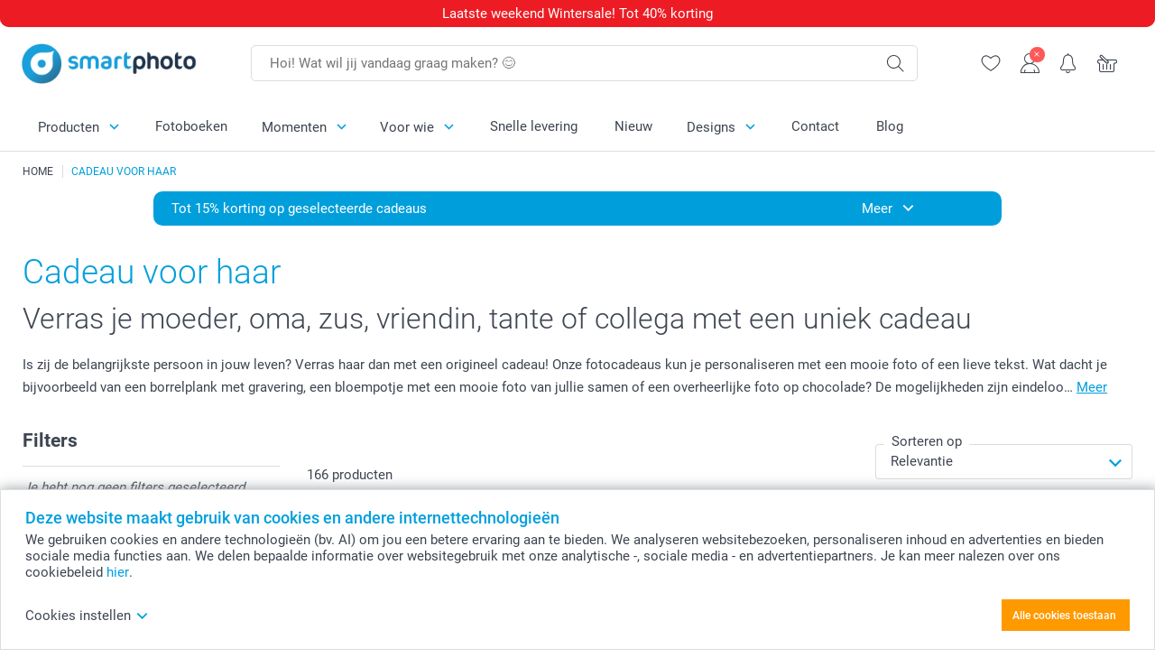

--- FILE ---
content_type: text/css
request_url: https://c-static.smartphoto.com/appdata/26.1.0.796/base/css/styleguide/css/compressed/pop.min.css
body_size: 9782
content:
/* brandplatform v1.9.17 */

.truncate-loading-1-line{height:-webkit-fit-content;height:-moz-fit-content;height:fit-content;max-height:2rem;overflow:hidden}.truncate-loading-2-lines{height:-webkit-fit-content;height:-moz-fit-content;height:fit-content;max-height:5rem;overflow:hidden}.truncate-loading-3-lines{height:-webkit-fit-content;height:-moz-fit-content;height:fit-content;max-height:7rem;overflow:hidden}.truncate-loading-4-lines,.truncate-loading-5-lines--pcp{height:-webkit-fit-content;height:-moz-fit-content;height:fit-content;max-height:10rem;overflow:hidden}[style*="--aspect-ratio"]>:first-child,[style*="--aspect-ratio"]>:nth-child(2){width:100%}[style*="--aspect-ratio"]>img,[style*="--aspect-ratio"]>iframe{height:auto}@supports (--custom: property){[style*="--aspect-ratio"]{position:relative}[style*="--aspect-ratio"]::before{content:"";display:block;padding-bottom:calc(100% / (var(--aspect-ratio)))}[style*="--aspect-ratio"]>:first-child,[style*="--aspect-ratio"]>:nth-child(2){position:absolute;top:0;left:0;height:100%}[style*="--max-width"]{max-width:var(--max-width) !important}}@-webkit-keyframes slideIn{from{-webkit-filter:blur(1.5rem);filter:blur(1.5rem)}to{-webkit-filter:blur(0);filter:blur(0)}}@keyframes slideIn{from{-webkit-filter:blur(1.5rem);filter:blur(1.5rem)}to{-webkit-filter:blur(0);filter:blur(0)}}@-webkit-keyframes slideOut{from{-webkit-filter:blur(0);filter:blur(0)}to{-webkit-filter:blur(1.5rem);filter:blur(1.5rem)}}@keyframes slideOut{from{-webkit-filter:blur(0);filter:blur(0)}to{-webkit-filter:blur(1.5rem);filter:blur(1.5rem)}}@-webkit-keyframes skeletonPulse{0%{background-position:0% 0%}100%{background-position:-135% 0%}}@keyframes skeletonPulse{0%{background-position:0% 0%}100%{background-position:-135% 0%}}@-webkit-keyframes slideInFromBottom{0%{bottom:-100%}100%{bottom:0%}}@keyframes slideInFromBottom{0%{bottom:-100%}100%{bottom:0%}}@-webkit-keyframes slideOutToBottom{0%{bottom:0%}100%{bottom:-100%}}@keyframes slideOutToBottom{0%{bottom:0%}100%{bottom:-100%}}@-webkit-keyframes pulse{0%{-webkit-transform:scale(1);transform:scale(1)}80%{-webkit-transform:scale(1.1);transform:scale(1.1)}}@keyframes pulse{0%{-webkit-transform:scale(1);transform:scale(1)}80%{-webkit-transform:scale(1.1);transform:scale(1.1)}}@-webkit-keyframes loadingDotAnimation{0%,12.5%{background-color:#3e4551;-webkit-transform:scale(1);transform:scale(1)}25%{background-color:#3e4551;-webkit-transform:scale(0.25);transform:scale(0.25)}37.5%,50%,62.5%{background-color:#009fdc;-webkit-transform:scale(1);transform:scale(1)}75%{background-color:#009fdc;-webkit-transform:scale(0.25);transform:scale(0.25)}87.5%,100%{background-color:#3e4551;-webkit-transform:scale(1);transform:scale(1)}}@keyframes loadingDotAnimation{0%,12.5%{background-color:#3e4551;-webkit-transform:scale(1);transform:scale(1)}25%{background-color:#3e4551;-webkit-transform:scale(0.25);transform:scale(0.25)}37.5%,50%,62.5%{background-color:#009fdc;-webkit-transform:scale(1);transform:scale(1)}75%{background-color:#009fdc;-webkit-transform:scale(0.25);transform:scale(0.25)}87.5%,100%{background-color:#3e4551;-webkit-transform:scale(1);transform:scale(1)}}.q-video-cover-overlay{position:absolute;overflow:hidden;width:100%;height:100%;z-index:10;background-color:rgba(244,244,244,0.55);cursor:pointer;-webkit-transform:translate3d(0, 0, 0)}.q-video-cover-overlay__button{position:relative;top:calc((100% - 5rem) / 2);left:calc((100% - 5rem) / 2);width:5rem;height:5rem;border-radius:50rem;background-color:#009fdc;cursor:pointer}.q-video-cover-overlay__button .q-video-cover-overlay__button__icon{position:absolute;top:calc((100% - 4.2rem) / 2);left:calc((100% - 2.7rem) / 2);color:#fff;font-size:3.2rem}.q-video-cover-overlay__button:hover{background-color:#fff}.q-video-cover-overlay__button:hover .q-video-cover-overlay__button__icon{color:#009fdc}.q-video-cover-overlay__button.q-video-cover-overlay__button--small{top:calc((100%  - 2.5rem) / 2);left:calc((100%  - 2.5rem) / 2);width:2.5rem;height:2.5rem}.q-video-cover-overlay__button.q-video-cover-overlay__button--small .q-video-cover-overlay__button__icon{top:calc((100% - 1.8rem) / 2);left:calc((100% - 1.134rem) / 2);font-size:1.4rem}.q-video-cover-overlay__button.q-video-cover-overlay__button--small:hover{background-color:#009fdc}.q-video-cover-overlay__button.q-video-cover-overlay__button--small:hover .q-video-cover-overlay__button__icon{color:#fff}@media screen and (min-width: 48em){.q-video-cover-overlay__button{top:calc((100% - 7.5rem) / 2);left:calc((100% - 7.5rem) / 2);width:7.5rem;height:7.5rem}.q-video-cover-overlay__button .q-video-cover-overlay__button__icon{top:calc((100% - 5.4rem) / 2);left:calc((100% - 3.4rem) / 2);font-size:4rem}}.a-eyecatcher{position:absolute;top:1rem;right:-1.53rem;z-index:12;padding:.7rem 1rem;box-shadow:0 0.3rem 0.5rem rgba(0,0,0,0.3);background-color:#009fdc;color:#fff;font-size:1.2rem}.a-eyecatcher::after{content:"";position:absolute;bottom:-0.5rem;right:0;width:0;height:0;border-top:0.5rem solid #6a768b;border-right:1.5rem solid transparent;background-color:transparent}@media screen and (min-width: 28.125em){.a-eyecatcher{top:2rem;padding:1rem 1.5rem;font-size:1.5rem}}.a-eyecatcher--left{right:unset;left:-1.53rem}.a-eyecatcher--left::after{right:unset;left:0;border-right:unset;border-left:1.5rem solid transparent}.a-eyecatcher--tile{right:auto;left:1rem;max-width:calc(100% - 1.6rem);padding:.5rem .8rem;box-shadow:none;border-radius:.3rem;background:rgba(0,159,220,0.5);font-size:1.2rem;word-break:break-word}.a-eyecatcher--tile::after{display:none}@media screen and (min-width: 28.125em){.a-eyecatcher--tile{top:1.3rem;font-size:1.5rem}}.a-eyecatcher--availability-unavailable,.a-eyecatcher--availability-available{top:1rem;right:.8rem;left:unset}@media screen and (min-width: 28.125em){.a-eyecatcher--availability-unavailable,.a-eyecatcher--availability-available{top:2rem;right:1.8rem;max-width:calc(100% - 3.6rem);font-size:1.5rem}}.a-eyecatcher--availability-unavailable{background:rgba(255,88,88,0.5)}.a-eyecatcher--availability-available{background:rgba(167,231,144,0.7)}.a-eyecatcher--left.a-eyecatcher--availability-unavailable,.a-eyecatcher--left.a-eyecatcher--availability-available{right:unset;left:.8rem}@media screen and (min-width: 28.125em){.a-eyecatcher--left.a-eyecatcher--availability-unavailable,.a-eyecatcher--left.a-eyecatcher--availability-available{left:1.8rem}}.a-eyecatcher--promotion{top:unset;right:unset;bottom:.8rem;left:.8rem;max-width:calc(100% - 1.6rem - 3rem);max-height:calc(100% - 1.6rem - 3rem);overflow-y:hidden;background:#ffa356;text-align:left}@media screen and (min-width: 28.125em){.a-eyecatcher--promotion{bottom:1.8rem;left:1.8rem;max-width:calc(100% - 3.6rem - 4.5rem);max-height:calc(100% - 3.6rem - 4.5rem);font-size:1.5rem}}.a-eyecatcher--relative{position:relative;top:inherit;right:inherit;bottom:inherit;left:inherit;display:flex;align-items:center;margin-bottom:1.8rem;margin-left:1.8rem}.a-eyecatcher--promotion-field{position:relative;top:inherit;right:inherit;bottom:inherit;left:inherit;max-width:-webkit-fit-content;max-width:-moz-fit-content;max-width:fit-content;padding:.5rem .8rem;box-shadow:none;border-radius:.3rem;background:#ffa356;font-size:1.5rem}.a-eyecatcher--promotion-field::after{display:none}.a-eyecatcher--image-count{top:unset;right:0;bottom:.8rem;left:0;box-shadow:none;width:-webkit-max-content;width:max-content;padding:.5rem .8rem;border-radius:.3rem;margin-right:auto;margin-left:auto;overflow-y:hidden;color:#999da3;background:#eee;font-size:1.2rem;word-break:break-word;text-align:left}.a-eyecatcher--image-count::after{display:none}@media screen and (min-width: 28.125em){.a-eyecatcher--image-count{bottom:1.8rem;font-size:1.5rem}}.a-eyecatcher--tile.skeleton-loading{background:linear-gradient(-90deg, #efefef 0%, #fcfcfc 50%, #efefef 100%);background-size:400% 400%}.a-filter-tag{display:flex;align-items:center;min-height:3.4rem;padding:.3rem;border:0.1rem solid #dcdcdc;border-radius:.3rem}.a-filter-tag .a-form-input,.a-filter-tag .a-form-input__color{margin:0}.a-filter-tag .a-form-input__input,.a-filter-tag .a-form-input--color-picker .a-form-input__color-picker-square{max-width:1.8rem;max-height:1.8rem}.a-filter-tag__label{display:flex;align-items:center;margin-right:.1rem;margin-left:.6rem}.a-filter-tag__remove{display:flex;align-items:center;margin-right:.2rem;margin-left:.7rem;cursor:pointer;transition:all 0.2s ease-in}.a-filter-tag__remove:hover:before{font-weight:600}.m-header__title,.m-header__subtitle{overflow:hidden}.m-header__title{color:#009fdc;font-size:3.7rem;overflow-wrap:break-word;word-wrap:break-word;word-break:break-word}@media screen and (max-width: 64em){.m-header__title{width:100%;font-size:3rem}}.m-header__text{margin-bottom:2rem;color:#3e4551}.m-header__link{padding-right:2.5rem;color:#009fdc;text-decoration:underline;cursor:pointer}.m-header__link:before{position:absolute;top:.25rem;right:0}.m-header__subtitle,.m-header__additional-content{margin:0 0 2rem}@media screen and (max-width: 64em){.m-header__subtitle,.m-header__additional-content{width:100%;margin:0 0 1.5rem;font-size:2.1rem}}.m-header__controls{display:none}.m-header__controls__less{margin-left:.5rem}.m-header__price-container{position:relative;display:flex;gap:.75rem;justify-content:flex-end;align-items:baseline}@media screen and (max-width: 60.5em){.m-header__price-container{align-items:baseline;color:#3e4551}}@media screen and (max-width: 63.9375em){.m-header__price__content{display:flex;width:100%}}.m-header__price{width:100%;font-size:1.6rem;color:#009fdc}@media screen and (min-width: 60.0625em){.m-header__price{width:auto;font-size:3.2rem}}.m-header__price .m-header__price__striked{color:#3e4551;font-size:1.5rem;text-decoration:line-through}@media screen and (max-width: 63.9375em){.m-header__price .m-header__price__striked{font-weight:400}}.m-header__price .m-header__price__set{font-size:1.5rem;color:#999da3}@media screen and (max-width: 63.9375em){.m-header__price .m-header__price__set{font-weight:400}}.m-header__price__content .m-header__price{width:auto;width:initial}.m-header__price-excl{position:absolute;top:-1.5rem;right:0;align-items:end;width:34.5rem;text-align:right;font-size:1.2rem;color:#3e4551}@media screen and (max-width: 63.9375em){.m-header__price-excl{position:relative;top:auto;right:auto;width:100%;text-align:right}}.m-header__mobile-tag{color:#999da3}@media screen and (min-width: 60.0625em){.m-header__mobile-tag{margin:.4rem 0 0 0}}@media screen and (max-width: 60.0625em){.m-header__price-info-container{margin-left:.5rem}}@media screen and (min-width: 64em){.m-header__price-info-container{top:-1.3rem;left:auto;display:block;width:unset;height:unset}}.m-header__price-info{position:absolute;top:0;right:auto}@media screen and (min-width: 64em){.m-header__price-info{top:-1.8rem;right:-2.5rem;left:auto}}.m-header__tooltip-container{position:relative}.m-header__info,.m-header__price-info{width:2rem;height:2rem;border-radius:5rem;color:#fff;background-color:#009fdc;text-align:center}.m-header__info:hover,.m-header__price-info:hover{cursor:pointer}.m-header__review{display:flex;flex-direction:row;justify-content:flex-start;align-items:center;margin-bottom:.5rem}.m-header__review .a-link{height:100%;margin-top:.3rem}.m-header__review .a-review-stars{margin-top:-.3rem}@media screen and (min-width: 21.875em){.m-header__review .a-review-stars{margin-top:-.5rem}}.m-header__review .a-review-rating{margin:0 1rem;padding-top:.3rem}.m-header__review-logo{margin:.3rem 0 1.2rem .3rem}.m-header--select-source{position:fixed;top:0;z-index:103}.m-header--select-source .m-header__icon-back{-ms-grid-row:1;-ms-grid-row-span:2;-ms-grid-column:1;grid-area:iconBack;justify-self:start}.m-header--select-source .m-header__icon-close{-ms-grid-row:1;-ms-grid-row-span:2;-ms-grid-column:7;grid-area:iconClose;justify-self:start}.m-header--select-source .m-header__icon-partner{-ms-grid-row:1;-ms-grid-row-span:2;-ms-grid-column:3;grid-area:iconPartner}.m-header--select-source .m-header__title{-ms-grid-row:1;-ms-grid-column:5;grid-area:titlePartner;color:#3e4551;font-size:2.1rem}.m-header--select-source .m-header__subtitle{-ms-grid-row:2;-ms-grid-column:5;grid-area:subTitle;margin-bottom:0;color:#3e4551;font-size:1.7rem;font-weight:400}.m-header--select-source .m-header__icon-back,.m-header--select-source .m-header__icon-partner,.m-header--select-source .m-header__title,.m-header--select-source .m-header__subtitle{align-self:center}.m-header--select-source.m-header{display:grid;grid-template-columns:3.2rem 3.2rem 1fr 2.8rem;grid-template-rows:auto auto;grid-template-areas:"iconBack iconPartner titlePartner iconClose" "iconBack iconPartner subTitle iconClose";-webkit-column-gap:.8rem;column-gap:.8rem;width:calc(100% - 5rem);max-width:124rem;padding-top:1.5rem;padding-bottom:.5rem;border-bottom:0.1rem solid #f4f4f4;background-color:#fff}.p-design-selection-page--different-formats .m-header{position:relative;grid-template-columns:3.2rem 1fr;grid-template-areas:"iconBack titlePartner" "iconBack subTitle";padding-top:0;border-bottom:none}.m-header--price-below-title{display:flex;flex-direction:column;align-items:flex-start;justify-content:space-between;width:100%}.m-header--price-below-title.m-header--detail{margin:0}.m-header--price-below-title .m-header__title{width:100%;overflow-wrap:normal;-webkit-hyphens:none;hyphens:none}.m-header--price-below-title .m-header__price-container,.m-header--price-below-title .m-header__price-excl{margin-left:.3rem}.m-header--price-below-title .m-header__price-container{display:inline-flex;flex-direction:row;justify-content:flex-start;align-items:baseline}.m-header--price-below-title .m-header__price{font-size:2.4rem;text-align:left}.m-header--price-below-title .m-header__price .m-header__price--sup{position:relative;top:-.6rem;left:-.3rem;font-size:1.6rem;font-weight:500}.m-header--price-below-title .m-header__price-excl{position:static;padding-left:0;font-size:1.2rem;text-align:left}@media screen and (max-width: 63.9375em){.m-header--price-below-title .m-header__price-excl{margin-top:.5rem}}.m-header--price-below-title .m-header__price-excl .m-header__price-excl__link,.m-header--price-below-title .m-header__price-excl .m-header__price-excl__link:link,.m-header--price-below-title .m-header__price-excl .m-header__price-excl__link:visited,.m-header--price-below-title .m-header__price-excl .m-header__price-excl__link:focus{color:inherit;font-size:inherit;text-decoration:none !important}@media screen and (min-width: 48em){.m-header--price-below-title .m-header__price-excl{padding-left:0}}.m-header--price-below-title .m-header__price-info{top:-.1rem;right:-2rem;position:absolute}@media screen and (min-width: 60.0625em){.m-header--price-below-title .m-header__price-info{top:.4rem;right:-3.1rem}}@media screen and (max-width: 63.9375em){.m-header--price-below-title .m-header__price-info-container{display:inline}}.m-header--price-below-title .m-header__price__content{display:flex;justify-content:flex-start}.m-header--subtitle .m-header__title,.m-header--text .m-header__title{margin:0 0 1rem}.m-header--subtitle .m-header__text,.m-header--text .m-header__text{line-height:1.7}.m-header--subtitle.m-header--home .m-header__subtitle,.m-header--text.m-header--home .m-header__subtitle{font-size:2.4rem}.m-header--search-results .m-header__title{color:#3e4551}.m-header--search-results .m-header__title .m-header__title--highlight{color:#009fdc}.m-header--centered{text-align:center}.m-header--creation-platform>.m-header__title{margin:0 0 1rem}.m-header--creation-platform>.m-header__text{margin-bottom:2rem;line-height:1.7}.m-header--creation-platform>.a-button{display:block;margin-left:auto;margin-right:0}.m-header--with-price-popup{-ms-grid-row:1;-ms-grid-column:2;grid-area:price;align-items:flex-end;width:auto}.m-product__info.m-product__info--has-title-content.m-product__info--has-price.m-product__info--has-reviews > .m-header--with-price-popup{-ms-grid-row:1;-ms-grid-column:2}.m-product__info.m-product__info--has-title-content.m-product__info--has-price.m-product__info--has-price--tag-striked.m-product__info--has-price--tag-details.m-product__info--has-reviews > .m-header--with-price-popup, .m-product__info.m-product__info--has-title-content.m-product__info--has-price.m-product__info--has-price--tag-striked.m-product__info--has-reviews > .m-header--with-price-popup, .m-product__info.m-product__info--has-title-content.m-product__info--has-price.m-product__info--has-price--tag-details.m-product__info--has-reviews > .m-header--with-price-popup{-ms-grid-row:1;-ms-grid-row-span:2;-ms-grid-column:2}.m-product__info.m-product__info--has-title-content.m-product__info--has-price.m-product__info--has-shipping > .m-header--with-price-popup{-ms-grid-row:1;-ms-grid-row-span:1;-ms-grid-column:2}.m-product__info.m-product__info--has-title-content.m-product__info--has-price.m-product__info--has-shipping.m-product__info--has-reviews > .m-header--with-price-popup{-ms-grid-row:1;-ms-grid-row-span:1;-ms-grid-column:2}.m-product__info.m-product__info--has-title-content.m-product__info--has-price.m-product__info--has-shipping.m-product__info--has-reviews.m-product__info--has-price--tag-striked > .m-header--with-price-popup, .m-product__info.m-product__info--has-title-content.m-product__info--has-price.m-product__info--has-shipping.m-product__info--has-reviews.m-product__info--has-price--tag-details > .m-header--with-price-popup, .m-product__info.m-product__info--has-title-content.m-product__info--has-price.m-product__info--has-shipping.m-product__info--has-reviews.m-product__info--has-price--tag-details.m-product__info--has-price--tag-striked > .m-header--with-price-popup{-ms-grid-row:1;-ms-grid-row-span:3;-ms-grid-column:2}.m-product__info.m-product__info--has-title-content.m-product__info--has-price.m-product__info--has-promotion-text > .m-header--with-price-popup{-ms-grid-row:1;-ms-grid-row-span:1;-ms-grid-column:2}.m-product__info.m-product__info--has-title-content.m-product__info--has-price.m-product__info--has-price--tag-details.m-product__info--has-promotion-text > .m-header--with-price-popup{-ms-grid-row:1;-ms-grid-row-span:2;-ms-grid-column:2}.m-product__info.m-product__info--has-title-content.m-product__info--has-price.m-product__info--has-promotion-text.m-product__info--has-reviews > .m-header--with-price-popup{-ms-grid-row:1;-ms-grid-row-span:1;-ms-grid-column:2}.m-product__info.m-product__info--has-title-content.m-product__info--has-price.m-product__info--has-variants-content > .m-header--with-price-popup{-ms-grid-row:1;-ms-grid-row-span:1;-ms-grid-column:2}.m-product__info.m-product__info--has-title-content.m-product__info--has-price.m-product__info--has-variants-content.m-product__info--has-price--tag-striked > .m-header--with-price-popup, .m-product__info.m-product__info--has-title-content.m-product__info--has-price.m-product__info--has-variants-content.m-product__info--has-price--tag-details > .m-header--with-price-popup, .m-product__info.m-product__info--has-title-content.m-product__info--has-price.m-product__info--has-variants-content.m-product__info--has-price--tag-striked.m-product__info--has-price--tag-details > .m-header--with-price-popup{-ms-grid-row:1;-ms-grid-row-span:2;-ms-grid-column:2}.m-product__info.m-product__info--has-title-content.m-product__info--has-price.m-product__info--has-variants-content.m-product__info--has-reviews > .m-header--with-price-popup, .m-product__info.m-product__info--has-title-content.m-product__info--has-price.m-product__info--has-price--tag-striked.m-product__info--has-variants-content.m-product__info--has-reviews > .m-header--with-price-popup, .m-product__info.m-product__info--has-title-content.m-product__info--has-price.m-product__info--has-price--tag-details.m-product__info--has-variants-content.m-product__info--has-reviews > .m-header--with-price-popup{-ms-grid-row:1;-ms-grid-row-span:2;-ms-grid-column:2}.m-product__info.m-product__info--has-title-content.m-product__info--has-price.m-product__info--has-price--tag-striked.m-product__info--has-price--tag-details.m-product__info--has-variants-content.m-product__info--has-reviews > .m-header--with-price-popup{-ms-grid-row:1;-ms-grid-row-span:3;-ms-grid-column:2}.m-product__info.m-product__info--has-title-content.m-product__info--has-price.m-product__info--has-shop-name > .m-header--with-price-popup{-ms-grid-row:1;-ms-grid-row-span:1;-ms-grid-column:2}.m-product__info.m-product__info--has-title-content.m-product__info--has-price.m-product__info--has-shop-name.m-product__info--has-reviews > .m-header--with-price-popup{-ms-grid-row:1;-ms-grid-row-span:1;-ms-grid-column:2}.m-product__info.m-product__info--has-title-content.m-product__info--has-price.m-product__info--has-price--tag-striked.m-product__info--has-promotion-text > .m-header--with-price-popup{-ms-grid-row:1;-ms-grid-row-span:2;-ms-grid-column:2}.m-product__info.m-product__info--has-title-content.m-product__info--has-price.m-product__info--has-price--tag-striked.m-product__info--has-promotion-text.m-product__info--has-reviews > .m-header--with-price-popup, .m-product__info.m-product__info--has-title-content.m-product__info--has-price.m-product__info--has-price--tag-details.m-product__info--has-promotion-text.m-product__info--has-reviews > .m-header--with-price-popup{-ms-grid-row:1;-ms-grid-row-span:2;-ms-grid-column:2}.m-product__info.m-product__info--has-title-content.m-product__info--has-price.m-product__info--has-price--tag-striked.m-product__info--has-price--tag-details.m-product__info--has-promotion-text.m-product__info--has-reviews > .m-header--with-price-popup{-ms-grid-row:1;-ms-grid-row-span:3;-ms-grid-column:2}.m-product__info.m-product__info--has-title-content.m-product__info--has-price.m-product__info--has-price--tag-striked.m-product__info--has-price--tag-details.m-product__info--has-shipping > .m-header--with-price-popup{-ms-grid-row:1;-ms-grid-row-span:3;-ms-grid-column:2}.m-product__info.m-product__info--has-title-content.m-product__info--has-price.m-product__info--has-price--tag-striked.m-product__info--has-price--tag-details.m-product__info--has-shipping.m-product__info--has-reviews > .m-header--with-price-popup{-ms-grid-row:1;-ms-grid-row-span:3;-ms-grid-column:2}.m-product__info.m-product__info--has-title-content.m-product__info--has-price.m-product__info--has-shipping.m-product__info--has-variants-content > .m-header--with-price-popup{-ms-grid-row:1;-ms-grid-row-span:2;-ms-grid-column:2}.m-product__info.m-product__info--has-title-content.m-product__info--has-price.m-product__info--has-shipping.m-product__info--has-variants-content.m-product__info--has-reviews > .m-header--with-price-popup{-ms-grid-row:1;-ms-grid-row-span:2;-ms-grid-column:2}.m-product__info.m-product__info--has-title-content.m-product__info--has-price.m-product__info--has-shipping.m-product__info--has-promotion-text > .m-header--with-price-popup{-ms-grid-row:1;-ms-grid-row-span:2;-ms-grid-column:2}.m-product__info.m-product__info--has-title-content.m-product__info--has-price.m-product__info--has-shipping.m-product__info--has-promotion-text.m-product__info--has-reviews > .m-header--with-price-popup{-ms-grid-row:1;-ms-grid-row-span:2;-ms-grid-column:2}.m-product__info.m-product__info--has-title-content.m-product__info--has-price.m-product__info--has-price--tag-striked.m-product__info--has-price--tag-details.m-product__info--has-shipping.m-product__info--has-variants-content > .m-header--with-price-popup{-ms-grid-row:1;-ms-grid-row-span:3;-ms-grid-column:2}.m-product__info.m-product__info--has-title-content.m-product__info--has-price.m-product__info--has-price--tag-striked.m-product__info--has-price--tag-details.m-product__info--has-shipping.m-product__info--has-variants-content.m-product__info--has-reviews > .m-header--with-price-popup{-ms-grid-row:1;-ms-grid-row-span:3;-ms-grid-column:2}.m-product__info.m-product__info--has-title-content.m-product__info--has-price.m-product__info--has-price--tag-striked.m-product__info--has-shipping.m-product__info--has-promotion-text > .m-header--with-price-popup{-ms-grid-row:1;-ms-grid-row-span:3;-ms-grid-column:2}.m-product__info.m-product__info--has-title-content.m-product__info--has-price.m-product__info--has-variants-content.m-product__info--has-promotion-text > .m-header--with-price-popup{-ms-grid-row:1;-ms-grid-row-span:1;-ms-grid-column:2}.m-product__info.m-product__info--has-title-content.m-product__info--has-price.m-product__info--has-variants-content.m-product__info--has-promotion-text.m-product__info--has-price--tag-striked > .m-header--with-price-popup, .m-product__info.m-product__info--has-title-content.m-product__info--has-price.m-product__info--has-variants-content.m-product__info--has-promotion-text.m-product__info--has-price--tag-details > .m-header--with-price-popup, .m-product__info.m-product__info--has-title-content.m-product__info--has-price.m-product__info--has-variants-content.m-product__info--has-promotion-text.m-product__info--has-price--tag-striked.m-product__info--has-price--tag-details > .m-header--with-price-popup{-ms-grid-row:1;-ms-grid-row-span:3;-ms-grid-column:2}.m-product__info.m-product__info--has-title-content.m-product__info--has-price.m-product__info--has-price--tag-striked.m-product__info--has-shipping.m-product__info--has-promotion-text.m-product__info--has-reviews > .m-header--with-price-popup{-ms-grid-row:1;-ms-grid-row-span:3;-ms-grid-column:2}.m-product__info.m-product__info--has-title-content.m-product__info--has-price.m-product__info--has-variants-content.m-product__info--has-promotion-text.m-product__info--has-reviews > .m-header--with-price-popup{-ms-grid-row:1;-ms-grid-row-span:1;-ms-grid-column:2}.m-product__info.m-product__info--has-title-content.m-product__info--has-price.m-product__info--has-variants-content.m-product__info--has-promotion-text.m-product__info--has-reviews.m-product__info--has-price--tag-striked > .m-header--with-price-popup, .m-product__info.m-product__info--has-title-content.m-product__info--has-price.m-product__info--has-variants-content.m-product__info--has-promotion-text.m-product__info--has-reviews.m-product__info--has-price--tag-details > .m-header--with-price-popup, .m-product__info.m-product__info--has-title-content.m-product__info--has-price.m-product__info--has-variants-content.m-product__info--has-promotion-text.m-product__info--has-reviews.m-product__info--has-price--tag-details.m-product__info--has-price--tag-striked > .m-header--with-price-popup{-ms-grid-row:1;-ms-grid-row-span:3;-ms-grid-column:2}.m-product__info.m-product__info--has-title-content.m-product__info--has-price.m-product__info--has-shipping.m-product__info--has-variants-content.m-product__info--has-promotion-text > .m-header--with-price-popup{-ms-grid-row:1;-ms-grid-row-span:1;-ms-grid-column:2}.m-product__info.m-product__info--has-title-content.m-product__info--has-price.m-product__info--has-shipping.m-product__info--has-variants-content.m-product__info--has-promotion-text.m-product__info--has-price--tag-striked > .m-header--with-price-popup, .m-product__info.m-product__info--has-title-content.m-product__info--has-price.m-product__info--has-shipping.m-product__info--has-variants-content.m-product__info--has-promotion-text.m-product__info--has-price--tag-details > .m-header--with-price-popup, .m-product__info.m-product__info--has-title-content.m-product__info--has-price.m-product__info--has-shipping.m-product__info--has-variants-content.m-product__info--has-promotion-text.m-product__info--has-price--tag-striked.m-product__info--has-price--tag-details > .m-header--with-price-popup{-ms-grid-row:1;-ms-grid-row-span:3;-ms-grid-column:2}.m-product__info.m-product__info--has-title-content.m-product__info--has-variants-content.m-product__info--has-price.m-product__info--has-shipping.m-product__info--has-promotion-text.m-product__info--has-reviews > .m-header--with-price-popup{-ms-grid-row:1;-ms-grid-row-span:1;-ms-grid-column:2}.m-product__info.m-product__info--has-title-content.m-product__info--has-variants-content.m-product__info--has-price.m-product__info--has-price--tag-striked.m-product__info--has-shipping.m-product__info--has-promotion-text.m-product__info--has-reviews > .m-header--with-price-popup, .m-product__info.m-product__info--has-title-content.m-product__info--has-variants-content.m-product__info--has-price.m-product__info--has-price--tag-details.m-product__info--has-shipping.m-product__info--has-promotion-text.m-product__info--has-reviews > .m-header--with-price-popup{-ms-grid-row:1;-ms-grid-row-span:2;-ms-grid-column:2}.m-product__info.m-product__info--has-title-content.m-product__info--has-variants-content.m-product__info--has-price.m-product__info--has-price--tag-striked.m-product__info--has-price--tag-details.m-product__info--has-shipping.m-product__info--has-promotion-text.m-product__info--has-reviews > .m-header--with-price-popup{-ms-grid-row:1;-ms-grid-row-span:3;-ms-grid-column:2}.m-header--with-price-popup .m-header__mobile-tag,.m-header--with-price-popup .m-header__price-excl{color:#3e4551}.m-header--with-price-popup.m-header--price-below-title .m-header__price{font-size:2.4rem;font-weight:400;line-height:1.2}.m-header--with-price-popup.m-header--price-below-title .m-header__price--sup{position:relative;top:-.65rem;left:-.3rem;font-size:1.6rem;font-weight:500}.m-header--with-price-popup.m-header--price-below-title .m-header__price-excl{text-align:right}@media screen and (min-width: 60.0625em){.m-header--with-price-popup.m-header--price-below-title .m-header__price-excl{margin-top:-.3rem}}.m-header--with-price-popup.m-header--price-below-title .m-header__price-info{top:.4rem}.m-header--with-price-popup .m-header__price-container{width:auto}.m-header--with-price-popup .m-header__price-info:before{line-height:1.3;vertical-align:unset}@media screen and (min-width: 60.0625em){.m-header--with-price-popup .m-header__mobile-tag{margin:.5rem 0 0 0}}@media screen and (min-width: 60.0625em) and (hover: none) and (pointer: coarse){.m-header--with-price-popup .m-header__mobile-tag{margin:.5rem 0 0 0}}.m-header--dsp{display:flex;flex-direction:column;justify-content:center;align-items:flex-start}@media screen and (min-width: 60.0625em){.m-header--dsp{flex-direction:row;justify-content:space-between}.m-header--dsp .m-header__dsp-information__designs,.m-header--dsp .m-header__dsp-information__personal-choice{margin-top:0}}@media screen and (min-width: 60.0625em){.m-header--dsp .m-header__dsp-information__designs{width:calc(66.667% - 1rem)}}@media screen and (min-width: 75em){.m-header--dsp .m-header__dsp-information__designs{width:75%}}.m-header--dsp .m-header__dsp-information__designs .m-header__title{margin-bottom:1rem;color:#3e4551}.m-header--dsp .m-header__dsp-information__designs .m-header__dsp-information__available-designs .m-header__dsp-information__number-of-available-designs{font-weight:500}.m-header--dsp .m-header__dsp-information__personal-choice{width:100%;padding:1rem 2rem;border:0.1rem solid #dcdcdc;border-radius:.3rem;margin:1.5rem 0;text-align:left}@media screen and (min-width: 60.0625em){.m-header--dsp .m-header__dsp-information__personal-choice{width:calc(33.334% - 2rem);padding:1rem 1.5rem 1rem .5rem;margin:0 0 1rem;text-align:right}}@media screen and (min-width: 75em){.m-header--dsp .m-header__dsp-information__personal-choice{width:calc(((75% - 6.75rem) /3))}}.m-header--dsp .m-header__dsp-information__personal-choice .m-header__dsp-information__personal-choice__title{font-weight:500}.m-header--dsp .m-header__dsp-information__personal-choice__product-name,.m-header--dsp .m-header__dsp-information__personal-choice__product-size{margin-top:.4rem}.m-header--dsp .m-header__dsp-information__personal-choice__product-price--sup,.m-header--dsp .m-header__dsp-information__personal-choice__promotion--sup{position:relative;top:-.3rem;left:-.2rem;font-size:1.1rem;font-weight:500}.m-header--dsp .m-header__dsp-information__personal-choice .m-header__price-container{justify-content:flex-start}@media screen and (min-width: 60.0625em){.m-header--dsp .m-header__dsp-information__personal-choice .m-header__price-container{justify-content:flex-end}}.m-header--dsp .m-header__dsp-information__personal-choice .m-header__price__default{font-size:2.4rem}.m-header--dsp .m-header__dsp-information__personal-choice .m-header__price__default .m-header__price--sup{top:-.65rem;left:-.3rem;font-size:1.6rem;font-weight:500}.m-header--dsp .m-header__dsp-information__personal-choice .m-header__price__content{width:auto}.m-header--dsp .m-header__dsp-information__personal-choice .m-header__price{display:flex;align-items:baseline;gap:.5rem}.m-header.m-header--without-background,.m-header__title-container{z-index:100;display:flex;flex-direction:column;justify-content:center;align-items:center}.m-header.m-header--without-background{width:100%;max-width:100%}.m-header.m-header--without-background .m-header__title-container{z-index:1;width:100%;padding:1.5rem	1rem 2.5rem;margin-top:unset;background-color:#fff}.m-header.m-header--without-background .m-header__title-container__title{max-width:100%;color:#3e4551;font-size:2.8rem;text-align:center}@media screen and (min-width: 48em){.m-header.m-header--without-background .m-header__title-container__title{font-size:4rem}}.m-header.m-header--without-background .m-header__title-container__sub-title{max-width:100%;margin-top:.5rem;font-weight:300;text-align:center;line-height:1.5}@media screen and (min-width: 48em){.m-header.m-header--without-background .m-header__title-container__sub-title{font-size:1.8rem}}.m-header--promotion .m-header__price__default:not(.u-color--light-grey):not(.u-color--orange):not(.u-color--red):not(.u-color--pink):not(.u-color--purple):not(.u-color--blue):not(.u-color--green):not(.u-color--dark-green):not(.u-color--dark-blue):not(.u-color--black){color:#ffa356}.m-header__title--fixed{position:relative;-webkit-transform:translateX(0.05rem);transform:translateX(0.05rem)}.skeleton-loading.m-header__title,.skeleton-loading.m-header__subtitle,.skeleton-loading.m-header__price-container,.skeleton-loading.m-header__price-excl{width:-webkit-fit-content !important;width:-moz-fit-content !important;width:fit-content !important;margin-left:0}.skeleton-loading.m-header__price-container{max-height:2.38rem}@media screen and (min-width: 48em){.skeleton-loading.m-header__price-excl{margin-top:.5rem}}.skeleton-loading.m-header__review{margin-top:.5rem}.skeleton-loading.m-header__review .a-review-stars{max-height:2.8rem;overflow:hidden}.m-image-description{display:flex;flex-direction:row;align-items:center;width:100%}.m-image-description .m-image-description__header,.m-image-description .m-newsletter--image-description{order:1}.m-image-description .m-image-description__content-container{position:relative;order:0}.m-image-description__title-content{margin-bottom:1rem;color:#009fdc;font-size:2.4rem;font-weight:300}.m-image-description:last-of-type .m-image-description__header{margin:2rem 0 1rem}@media screen and (min-width: 60.0625em){.m-image-description:last-of-type .m-image-description__header{margin:3rem}}.m-image-description:not(.m-image-description--header-and-image){flex-direction:column}.m-image-description:not(.m-image-description--header-and-image) .m-image-description__link-title{display:inline-block}.m-image-description:not(.m-image-description--header-and-image) .m-image-description__content-container,.m-image-description:not(.m-image-description--header-and-image) .m-image-description__header{width:100%}.m-image-description:not(.m-image-description--header-and-image) .m-image-description__content-container,.m-image-description:not(.m-image-description--header-and-image) .m-image-description__image-container{position:relative;max-height:25rem}.m-image-description:not(.m-image-description--header-and-image) .m-image-description__image-container{overflow:hidden;display:flex;flex-wrap:wrap;align-content:center}.m-image-description:not(.m-image-description--header-and-image) .m-image-description__image-container .m-image-description__picture{display:flex;flex-direction:column;justify-content:center;width:100%;height:100%}.m-image-description:not(.m-image-description--header-and-image) .m-image-description__image,.m-image-description:not(.m-image-description--header-and-image) .m-image-description__video,.m-image-description:not(.m-image-description--header-and-image) .m-image-description__local-video{width:100%;height:100%;margin:auto;object-fit:cover;object-position:center;transition:all 0.2s ease-in-out}.m-image-description:not(.m-image-description--header-and-image) .m-image-description__video{height:100%}.m-image-description:not(.m-image-description--header-and-image) .m-image-description__local-video{width:100%;height:100%}.m-image-description:not(.m-image-description--header-and-image) .m-image-description__link-content:hover .m-image-description__image{-webkit-transform:scale(1.08);transform:scale(1.08)}.m-image-description:not(.m-image-description--header-and-image) .m-image-description__header{margin:2rem 0 3rem}@media screen and (min-width: 60.0625em){.m-image-description:not(.m-image-description--header-and-image) .m-image-description__header{margin:3rem}}.m-image-description:not(.m-image-description--header-and-image) .m-image-description__text{line-height:1.6}.m-image-description:not(.m-image-description--header-and-image) .m-image-description__text strong{font-weight:500}.m-image-description:not(.m-image-description--header-and-image) .m-image-description__text ~ .a-button{margin-top:2rem}.m-image-description:not(.m-image-description--header-and-image) .m-image-description__link{padding-right:2.5rem;color:#009fdc;text-decoration:underline;cursor:pointer}.m-image-description:not(.m-image-description--header-and-image) .m-image-description__link:before{position:absolute;top:.25rem;right:0}@media screen and (min-width: 48em){.m-image-description:not(.m-image-description--header-and-image){flex-direction:row}.m-image-description:not(.m-image-description--header-and-image) .m-image-description__content-container,.m-image-description:not(.m-image-description--header-and-image) .m-image-description__image-container{height:35em;max-height:35rem}.m-image-description:not(.m-image-description--header-and-image) .m-image-description__image-container{width:100%}.m-image-description:not(.m-image-description--header-and-image) .m-image-description__content-container{width:50%}.m-image-description:not(.m-image-description--header-and-image) .m-image-description__header{width:calc((50%) - (4.5rem));margin:3rem 0 3rem 4.5rem}}.m-image-description__button{position:absolute;right:0;bottom:0}.m-image-description__button:hover{border:0.1rem solid #009fdc;background-color:#fff;color:#009fdc}.m-image-description__button:hover::before{color:inherit;fill:inherit}.m-image-description.m-image-description--contact-page{align-items:flex-start}.m-image-description.m-image-description--contact-page .m-image-description__header{order:0;margin:0 0 2rem 0}.m-image-description.m-image-description--contact-page .m-image-description__content-container,.m-image-description.m-image-description--contact-page .m-image-description__image-container{order:1;height:auto}.m-image-description.m-image-description--contact-page .m-image-description__title-content{margin-bottom:1.5rem;color:#009fdc;font-size:3.7rem;font-weight:300;overflow-wrap:none;word-wrap:none;-webkit-hyphens:none;hyphens:none}@media screen and (max-width: 63.9375em){.m-image-description.m-image-description--contact-page .m-image-description__title-content{width:100%;font-size:3rem}}.m-image-description.m-image-description--contact-page .m-image-description__image{position:initial;top:initial;right:initial;bottom:initial;left:initial;width:100%}.m-image-description.m-image-description--header-and-image{flex-direction:column;justify-content:center;height:100%}.m-image-description.m-image-description--header-and-image .m-image-description__header{display:flex;flex-direction:column;justify-content:center;align-items:center;order:0}.m-image-description.m-image-description--header-and-image .m-image-description__title-content{color:#3e4551;font-size:2.4rem}.m-image-description.m-image-description--header-and-image .m-image-description__text{font-weight:300;text-align:center}.m-image-description.m-image-description--header-and-image .m-image-description__content-container{order:1;margin:4rem}.m-image-description.m-image-description--header-and-image .m-image-description__image{width:100%;height:100%}@media screen and (min-width: 48em){.m-image-description.m-image-description--header-and-image{flex-direction:row}}.m-image-description.m-image-description--header-and-image.m-image-description--header-and-image-reverse .m-image-description__header{order:1}.m-image-description.m-image-description--header-and-image.m-image-description--header-and-image-reverse .m-image-description__content-container{order:0}@media screen and (min-width: 48em){.m-image-description.m-image-description--image-right .m-image-description__header,.m-image-description.m-image-description--image-right .m-newsletter--image-description{order:0;margin:3rem 4.5rem 3rem 0}.m-image-description.m-image-description--image-right .m-image-description__content-container{order:1}.m-image-description.m-image-description--contact-page .m-image-description__header{width:calc(60% - 3rem);margin:0 3rem 0 0}.m-image-description.m-image-description--contact-page .m-image-description__header:last-child{width:100%}.m-image-description.m-image-description--contact-page .m-image-description__content-container{width:40%}}@media screen and (min-width: 60.0625em){.m-image-description.m-image-description--contact-page .m-image-description__header{align-self:flex-start;width:calc(66.67% - 4rem);margin:0 4rem 3rem 0}}.skeleton-loading.m-image-description__title{width:-webkit-fit-content;width:-moz-fit-content;width:fit-content;height:-webkit-fit-content;height:-moz-fit-content;height:fit-content;max-height:3.82rem;margin-bottom:.5rem}@media screen and (max-width: 47.9375em){.m-material-tiles__element{align-items:flex-start}.m-material-tiles__element .m-image-description__header{display:contents}.m-material-tiles__element .m-image-description__header>.m-image-description__title{order:0;margin-top:4rem}.m-material-tiles__element .m-image-description__content-container{order:1}.m-material-tiles__element .m-image-description__header>.m-image-description__text{order:2;margin-top:2rem}.m-material-tiles__element .m-image-description__header>.a-button{order:3}.m-material-tiles__title+.m-material-tiles__element .m-image-description__header>.m-image-description__title{margin-top:0}}.m-product{width:30rem;margin:0  1.5rem 1rem 1.5rem;container-name:product;container-type:inline-size}.m-product .m-product__picture-container,.m-product picture{width:100%;height:100%;overflow:hidden}.m-product__link-container{position:relative;width:100%}.m-product__link-container:has(.m-product__extra-product-images-container)>.a-eyecatcher--promotion{bottom:calc(20.4% + 1.5rem + .8rem)}@media screen and (min-width: 28.125em){.m-product__link-container:has(.m-product__extra-product-images-container)>.a-eyecatcher--promotion{bottom:calc(22.4% + 1.5rem + 1.8rem)}}@container product (max-width: 12.5em){.m-product__link-container:has(.m-product__extra-product-images-container)>.a-eyecatcher--promotion{bottom:calc(28% + 1.5rem + .8rem)}}.m-product__content-container{display:flex;justify-content:center;align-items:center;width:100%;aspect-ratio:1/1;overflow:hidden}.m-product__img{width:100%;height:100%;object-fit:cover;transition:all 0.2s ease-in}.m-product__button{position:absolute;bottom:0;right:0;width:4.5rem;height:4.5rem;border:0.1rem solid transparent;font-size:1.5rem;color:#fff;background-color:#009fdc;transition:all 0.2s ease-in}.m-product__button::before{display:flex;justify-content:center;align-items:center;width:100%;height:100%;color:inherit}@supports not (-webkit-overflow-scrolling: touch){.m-product__button:hover,.m-product__img:hover+.m-product__button{border:0.1rem solid #009fdc;color:#009fdc;background-color:#fff}.m-product__button:hover::before,.m-product__img:hover+.m-product__button::before{fill:inherit;color:inherit}.m-product__link:hover>.m-product__img{-webkit-transform:scale(1.15);transform:scale(1.15)}}.m-product__info{display:grid;grid-template-columns:auto;grid-template-rows:auto;gap:.4rem 1.5rem;padding-left:0;margin:1rem 0;color:#999da3;list-style-type:none}.m-product__info.m-product__info--has-title-content,.m-product__info.m-product__info--has-title-content.m-product__info--has-shipping,.m-product__info.m-product__info--has-title-content.m-product__info--has-promotion-text,.m-product__info.m-product__info--has-title-content.m-product__info--has-promotion-text.m-product__info--has-shipping,.m-product__info.m-product__info--has-title-content.m-product__info--has-variants-content.m-product__info--has-shipping,.m-product__info.m-product__info--has-title-content.m-product__info--has-shipping.m-product__info--has-promotion-text,.m-product__info.m-product__info--has-title-content.m-product__info--has-variants-content.m-product__info--has-shipping.m-product__info--has-promotion-text{display:flex;flex-direction:column;grid-template-columns:inherit;grid-template-rows:inherit}.m-product__info.m-product__info--has-title-content.m-product__info--has-price{display:grid;grid-template-columns:repeat(2, auto);grid-template-rows:repeat(1, auto);grid-template-areas:"titlecontent price"}.m-product__info.m-product__info--has-title-content.m-product__info--has-price.m-product__info--has-reviews{display:grid;grid-template-columns:repeat(2, auto);grid-template-rows:repeat(2, auto);grid-template-areas:"titlecontent price" "reviews reviews"}.m-product__info.m-product__info--has-title-content.m-product__info--has-price.m-product__info--has-price--tag-striked.m-product__info--has-price--tag-details.m-product__info--has-reviews,.m-product__info.m-product__info--has-title-content.m-product__info--has-price.m-product__info--has-price--tag-striked.m-product__info--has-reviews,.m-product__info.m-product__info--has-title-content.m-product__info--has-price.m-product__info--has-price--tag-details.m-product__info--has-reviews{display:grid;grid-template-columns:repeat(2, auto);grid-template-rows:repeat(2, auto);grid-template-areas:"titlecontent price" "reviews price"}.m-product__info.m-product__info--has-title-content.m-product__info--has-price.m-product__info--has-shipping{display:grid;grid-template-columns:repeat(2, auto);grid-template-rows:repeat(2, auto);grid-template-areas:"titlecontent price" "shipping ."}.m-product__info.m-product__info--has-title-content.m-product__info--has-price.m-product__info--has-shipping.m-product__info--has-reviews{display:grid;grid-template-columns:repeat(2, auto);grid-template-rows:repeat(3, auto);grid-template-areas:"titlecontent price" "shipping ." "reviews reviews"}.m-product__info.m-product__info--has-title-content.m-product__info--has-price.m-product__info--has-shipping.m-product__info--has-reviews.m-product__info--has-price--tag-striked,.m-product__info.m-product__info--has-title-content.m-product__info--has-price.m-product__info--has-shipping.m-product__info--has-reviews.m-product__info--has-price--tag-details,.m-product__info.m-product__info--has-title-content.m-product__info--has-price.m-product__info--has-shipping.m-product__info--has-reviews.m-product__info--has-price--tag-details.m-product__info--has-price--tag-striked{grid-template-areas:"titlecontent price" "shipping price" "reviews price"}.m-product__info.m-product__info--has-title-content.m-product__info--has-price.m-product__info--has-promotion-text{display:grid;grid-template-columns:repeat(2, auto);grid-template-rows:repeat(2, auto);grid-template-areas:"titlecontent price" "promotiontext promotiontext"}.m-product__info.m-product__info--has-title-content.m-product__info--has-price.m-product__info--has-price--tag-details.m-product__info--has-promotion-text{display:grid;grid-template-columns:repeat(2, auto);grid-template-rows:repeat(2, auto);grid-template-areas:"titlecontent price" "promotiontext price"}.m-product__info.m-product__info--has-title-content.m-product__info--has-price.m-product__info--has-promotion-text.m-product__info--has-reviews{display:grid;grid-template-columns:repeat(2, auto);grid-template-rows:repeat(3, auto);grid-template-areas:"titlecontent price" "promotiontext promotiontext" "reviews reviews"}.m-product__info.m-product__info--has-title-content.m-product__info--has-price.m-product__info--has-variants-content{display:grid;grid-template-columns:repeat(2, auto);grid-template-rows:repeat(2, auto);grid-template-areas:"titlecontent price" "variantscontent variantscontent"}.m-product__info.m-product__info--has-title-content.m-product__info--has-price.m-product__info--has-variants-content.m-product__info--has-price--tag-striked,.m-product__info.m-product__info--has-title-content.m-product__info--has-price.m-product__info--has-variants-content.m-product__info--has-price--tag-details,.m-product__info.m-product__info--has-title-content.m-product__info--has-price.m-product__info--has-variants-content.m-product__info--has-price--tag-striked.m-product__info--has-price--tag-details{grid-template-areas:"titlecontent price" "variantscontent price"}.m-product__info.m-product__info--has-title-content.m-product__info--has-price.m-product__info--has-variants-content.m-product__info--has-reviews,.m-product__info.m-product__info--has-title-content.m-product__info--has-price.m-product__info--has-price--tag-striked.m-product__info--has-variants-content.m-product__info--has-reviews,.m-product__info.m-product__info--has-title-content.m-product__info--has-price.m-product__info--has-price--tag-details.m-product__info--has-variants-content.m-product__info--has-reviews{display:grid;grid-template-columns:repeat(2, auto);grid-template-rows:repeat(3, auto);grid-template-areas:"titlecontent price" "variantscontent price" "reviews reviews"}.m-product__info.m-product__info--has-title-content.m-product__info--has-price.m-product__info--has-price--tag-striked.m-product__info--has-price--tag-details.m-product__info--has-variants-content.m-product__info--has-reviews{display:grid;grid-template-columns:repeat(2, auto);grid-template-rows:repeat(3, auto);grid-template-areas:"titlecontent price" "variantscontent price" "reviews price"}.m-product__info.m-product__info--has-title-content.m-product__info--has-price.m-product__info--has-shop-name{display:grid;grid-template-columns:repeat(2, auto);grid-template-rows:repeat(2, auto);grid-template-areas:"titlecontent price" "shopname ."}.m-product__info.m-product__info--has-title-content.m-product__info--has-price.m-product__info--has-shop-name.m-product__info--has-reviews{display:grid;grid-template-columns:repeat(2, auto);grid-template-rows:repeat(3, auto);grid-template-areas:"titlecontent price" "shopname ." "reviews reviews"}.m-product__info.m-product__info--has-title-content.m-product__info--has-price.m-product__info--has-price--tag-striked.m-product__info--has-promotion-text{display:grid;grid-template-columns:repeat(2, auto);grid-template-rows:repeat(2, auto);grid-template-areas:"titlecontent price" "promotiontext price"}.m-product__info.m-product__info--has-title-content.m-product__info--has-price.m-product__info--has-price--tag-striked.m-product__info--has-promotion-text.m-product__info--has-reviews,.m-product__info.m-product__info--has-title-content.m-product__info--has-price.m-product__info--has-price--tag-details.m-product__info--has-promotion-text.m-product__info--has-reviews{display:grid;grid-template-columns:repeat(2, auto);grid-template-rows:repeat(3, auto);grid-template-areas:"titlecontent price" "promotiontext price" "reviews reviews"}.m-product__info.m-product__info--has-title-content.m-product__info--has-price.m-product__info--has-price--tag-striked.m-product__info--has-price--tag-details.m-product__info--has-promotion-text.m-product__info--has-reviews{display:grid;grid-template-columns:repeat(2, auto);grid-template-rows:repeat(3, auto);grid-template-areas:"titlecontent price" "promotiontext price" "reviews price"}.m-product__info.m-product__info--has-title-content.m-product__info--has-price.m-product__info--has-price--tag-striked.m-product__info--has-price--tag-details.m-product__info--has-shipping{display:grid;grid-template-columns:repeat(2, auto);grid-template-rows:repeat(3, auto);grid-template-areas:"titlecontent price" "shipping price" ". price"}.m-product__info.m-product__info--has-title-content.m-product__info--has-price.m-product__info--has-price--tag-striked.m-product__info--has-price--tag-details.m-product__info--has-shipping.m-product__info--has-reviews{display:grid;grid-template-columns:repeat(2, auto);grid-template-rows:repeat(4, auto);grid-template-areas:"titlecontent price" "shipping price" ". price" "reviews reviews"}.m-product__info.m-product__info--has-title-content.m-product__info--has-price.m-product__info--has-shipping.m-product__info--has-variants-content{display:grid;grid-template-columns:repeat(2, auto);grid-template-rows:repeat(3, auto);grid-template-areas:"titlecontent price" "variantscontent price" "shipping shipping"}.m-product__info.m-product__info--has-title-content.m-product__info--has-price.m-product__info--has-shipping.m-product__info--has-variants-content.m-product__info--has-reviews{display:grid;grid-template-columns:repeat(2, auto);grid-template-rows:repeat(4, auto);grid-template-areas:"titlecontent price" "variantscontent price" "shipping shipping" "reviews reviews"}.m-product__info.m-product__info--has-title-content.m-product__info--has-price.m-product__info--has-shipping.m-product__info--has-promotion-text{display:grid;grid-template-columns:repeat(2, auto);grid-template-rows:repeat(3, auto);grid-template-areas:"titlecontent price" "shipping price" "promotiontext promotiontext"}.m-product__info.m-product__info--has-title-content.m-product__info--has-price.m-product__info--has-shipping.m-product__info--has-promotion-text.m-product__info--has-reviews{display:grid;grid-template-columns:repeat(2, auto);grid-template-rows:repeat(4, auto);grid-template-areas:"titlecontent price" "shipping price" "promotiontext promotiontext" "reviews reviews"}.m-product__info.m-product__info--has-title-content.m-product__info--has-price.m-product__info--has-price--tag-striked.m-product__info--has-price--tag-details.m-product__info--has-shipping.m-product__info--has-variants-content{display:grid;grid-template-columns:repeat(2, auto);grid-template-rows:repeat(3, auto);grid-template-areas:"titlecontent price" "variantscontent price" "shipping price"}.m-product__info.m-product__info--has-title-content.m-product__info--has-price.m-product__info--has-price--tag-striked.m-product__info--has-price--tag-details.m-product__info--has-shipping.m-product__info--has-variants-content.m-product__info--has-reviews{display:grid;grid-template-columns:repeat(2, auto);grid-template-rows:repeat(4, auto);grid-template-areas:"titlecontent price" "variantscontent price" "shipping price" "reviews reviews"}.m-product__info.m-product__info--has-title-content.m-product__info--has-price.m-product__info--has-price--tag-striked.m-product__info--has-shipping.m-product__info--has-promotion-text{display:grid;grid-template-columns:repeat(2, auto);grid-template-rows:repeat(3, auto);grid-template-areas:"titlecontent price" "shipping price" "promotiontext price"}.m-product__info.m-product__info--has-title-content.m-product__info--has-price.m-product__info--has-variants-content.m-product__info--has-promotion-text{display:grid;grid-template-columns:repeat(2, auto);grid-template-rows:repeat(4, auto);grid-template-areas:"titlecontent price" "variantscontent variantscontent" "promotiontext promotiontext"}.m-product__info.m-product__info--has-title-content.m-product__info--has-price.m-product__info--has-variants-content.m-product__info--has-promotion-text.m-product__info--has-price--tag-striked,.m-product__info.m-product__info--has-title-content.m-product__info--has-price.m-product__info--has-variants-content.m-product__info--has-promotion-text.m-product__info--has-price--tag-details,.m-product__info.m-product__info--has-title-content.m-product__info--has-price.m-product__info--has-variants-content.m-product__info--has-promotion-text.m-product__info--has-price--tag-striked.m-product__info--has-price--tag-details{grid-template-areas:"titlecontent price" "variantscontent price" "promotiontext price"}.m-product__info.m-product__info--has-title-content.m-product__info--has-price.m-product__info--has-price--tag-striked.m-product__info--has-shipping.m-product__info--has-promotion-text.m-product__info--has-reviews{display:grid;grid-template-columns:repeat(2, auto);grid-template-rows:repeat(4, auto);grid-template-areas:"titlecontent price" "shipping price" "promotiontext price" "reviews reviews"}.m-product__info.m-product__info--has-title-content.m-product__info--has-price.m-product__info--has-variants-content.m-product__info--has-promotion-text.m-product__info--has-reviews{display:grid;grid-template-columns:repeat(2, auto);grid-template-rows:repeat(4, auto);grid-template-areas:"titlecontent price" "variantscontent variantscontent" "promotiontext promotiontext" "reviews reviews"}.m-product__info.m-product__info--has-title-content.m-product__info--has-price.m-product__info--has-variants-content.m-product__info--has-promotion-text.m-product__info--has-reviews.m-product__info--has-price--tag-striked,.m-product__info.m-product__info--has-title-content.m-product__info--has-price.m-product__info--has-variants-content.m-product__info--has-promotion-text.m-product__info--has-reviews.m-product__info--has-price--tag-details,.m-product__info.m-product__info--has-title-content.m-product__info--has-price.m-product__info--has-variants-content.m-product__info--has-promotion-text.m-product__info--has-reviews.m-product__info--has-price--tag-details.m-product__info--has-price--tag-striked{grid-template-areas:"titlecontent price" "variantscontent price" "promotiontext price" "reviews reviews"}.m-product__info.m-product__info--has-title-content.m-product__info--has-price.m-product__info--has-shipping.m-product__info--has-variants-content.m-product__info--has-promotion-text{display:grid;grid-template-columns:repeat(2, auto);grid-template-rows:repeat(4, auto);grid-template-areas:"titlecontent price" "variantscontent variantscontent" "shipping shipping" "promotiontext promotiontext"}.m-product__info.m-product__info--has-title-content.m-product__info--has-price.m-product__info--has-shipping.m-product__info--has-variants-content.m-product__info--has-promotion-text.m-product__info--has-price--tag-striked,.m-product__info.m-product__info--has-title-content.m-product__info--has-price.m-product__info--has-shipping.m-product__info--has-variants-content.m-product__info--has-promotion-text.m-product__info--has-price--tag-details,.m-product__info.m-product__info--has-title-content.m-product__info--has-price.m-product__info--has-shipping.m-product__info--has-variants-content.m-product__info--has-promotion-text.m-product__info--has-price--tag-striked.m-product__info--has-price--tag-details{grid-template-areas:"titlecontent price" "variantscontent price" "shipping price" "promotiontext promotiontext"}.m-product__info.m-product__info--has-title-content.m-product__info--has-variants-content.m-product__info--has-price.m-product__info--has-shipping.m-product__info--has-promotion-text.m-product__info--has-reviews{grid-template-rows:repeat(5, auto);grid-template-areas:"titlecontent price" "variantscontent variantscontent" "shipping shipping" "promotiontext promotiontext" "reviews reviews"}.m-product__info.m-product__info--has-title-content.m-product__info--has-variants-content.m-product__info--has-price.m-product__info--has-price--tag-striked.m-product__info--has-shipping.m-product__info--has-promotion-text.m-product__info--has-reviews,.m-product__info.m-product__info--has-title-content.m-product__info--has-variants-content.m-product__info--has-price.m-product__info--has-price--tag-details.m-product__info--has-shipping.m-product__info--has-promotion-text.m-product__info--has-reviews{grid-template-rows:repeat(5, auto);grid-template-areas:"titlecontent price" "variantscontent price" "shipping shipping" "promotiontext promotiontext" "reviews reviews"}.m-product__info.m-product__info--has-title-content.m-product__info--has-variants-content.m-product__info--has-price.m-product__info--has-price--tag-striked.m-product__info--has-price--tag-details.m-product__info--has-shipping.m-product__info--has-promotion-text.m-product__info--has-reviews{grid-template-rows:repeat(5, auto);grid-template-areas:"titlecontent price" "variantscontent price" "shipping price" "promotiontext promotiontext" "reviews reviews"}.m-product__info .m-product__title-content{-ms-grid-row:1;-ms-grid-column:1;grid-area:titlecontent}.m-product__info .m-product__variants-content{-ms-grid-row:2;-ms-grid-column:1;-ms-grid-column-span:2;grid-area:variantscontent}.m-product__info .m-product__price,.m-product__info .m-product__price--row{-ms-grid-row:1;-ms-grid-column:2;grid-area:price}@media screen and (max-width: 40.625em){.m-product__info .m-product__price,.m-product__info .m-product__price--row{text-align:left}.m-product__info .m-product__price .m-product__price-tag--striked,.m-product__info .m-product__price--row .m-product__price-tag--striked{margin-left:0}}.m-product__info .m-product__shipping{-ms-grid-row:2;-ms-grid-column:1;grid-area:shipping;font-size:1.4rem}.m-product__info .m-product__promotion-text-and-icon{-ms-grid-row:2;-ms-grid-column:1;-ms-grid-column-span:2;grid-area:promotiontext;font-size:1.4rem}.m-product__info .m-product__reviews{-ms-grid-row:2;-ms-grid-column:1;-ms-grid-column-span:2;grid-area:reviews}.m-product__info .m-product__shop-name{-ms-grid-row:2;-ms-grid-column:1;grid-area:shopname}.m-product__info .m-product__title{font-size:1.4rem;word-break:break-word}.m-product__info .m-product__title-content-link{color:#3e4551;text-decoration:none}@container product (width < 15.625em){.m-product__info{display:flex !important;flex-direction:column !important;grid-template-columns:unset;grid-template-rows:unset}.m-product__info .m-product__price,.m-product__info .m-product__price--row{text-align:left}.m-product__info .m-product__price .m-product__price-tag--striked,.m-product__info .m-product__price--row .m-product__price-tag--striked{margin-left:0}}.m-product__variants{font-size:1.3rem;word-break:break-word}.m-product__price,.m-product__price--row{position:static;text-align:right}@media screen and (max-width: 40.625em){.m-product__price,.m-product__price--row{text-align:left}}.m-product__price h6,.m-product__price .a-typography__h6,.m-product__price .m-product__price-tag,.m-product__price--row h6,.m-product__price--row .a-typography__h6,.m-product__price--row .m-product__price-tag{display:inline-block;color:#009fdc}.m-product__price .m-product__start-from-price,.m-product__price--row .m-product__start-from-price{margin-right:.5rem}.m-product__promotion-text-and-icon{font-weight:500}.m-product__reviews{display:flex;flex-wrap:wrap;align-items:center;-webkit-column-gap:1rem;column-gap:1rem}.m-product__reviews .m-product__reviews__amount{margin-top:.3rem;color:#999da3;font-size:1.4rem}@container product (max-width: 17.5rem){.m-product__button{display:none}.a-button--wishlist,.a-wishlist-button{bottom:.5rem !important}}.m-product__extra-product-images-container{display:grid;grid-template-columns:repeat(3, 1fr);gap:.5rem;padding:.5rem;border-radius:.5rem;margin:0 .5rem .5rem .5rem;background-color:#f4f4f4}.m-product__extra-product-images-container .m-product__extra-product-image{display:none;width:100%}.m-product__extra-product-images-container .m-product__extra-product-image:nth-child(-n+3){display:block}@container product (max-width: 12.5em){.m-product__extra-product-images-container{grid-template-columns:repeat(2, 1fr)}.m-product__extra-product-images-container .m-product__extra-product-image:nth-child(n+3){display:none}.m-product__extra-product-images-container .m-product__extra-product-image:nth-child(-n+2){display:block}}.m-product__eta-tag--right{padding-right:1rem}.m-product--generic{height:30rem;margin:1rem}@media screen and (max-width: 60em){.m-product--generic{width:25rem;height:25rem}}@media screen and (max-width: 45em){.m-product--generic{width:20rem;height:20rem}}.m-product--size-m{width:26rem;margin:0 1rem 1rem}.m-product--border .m-product__link-container{border:0.1rem solid #dcdcdc}.m-product__info--striked,.m-product__price--striked{display:flex}.m-product__info--striked .m-product__start-from-price,.m-product__price--striked .m-product__start-from-price{width:100%;color:#999da3;font-weight:400}.m-product__info--striked .m-product__price,.m-product__price--striked .m-product__price{display:flex;justify-content:flex-end;align-items:flex-start}.m-product__info--striked{flex-direction:column}@media screen and (min-width: 23.75em){.m-product__info--striked{align-items:flex-start}}.m-product__info--striked .m-product__title-content{word-break:break-word}.m-product__price-tag-container{width:100%;display:table;font-size:1.4rem}.m-product__price-tag-container .m-product__price-tag-details{margin-top:.2rem}.m-product__price-tag-container .m-product__price-tag--striked,.m-product__price-tag-container .m-product__price-tag-details{display:block;color:#3e4551;font-size:1.1rem;font-weight:400}.m-product__price-tag-container .m-product__price-tag--striked{text-decoration:line-through}.m-product__price-tag-container .m-product__price-tag{font-weight:500}.m-product--video .m-product__link{min-height:100%}.m-product--video .m-product__video{min-height:100%}@media all and (-ms-high-contrast: none), (-ms-high-contrast: active){.m-product--video .m-product__link{position:relative;float:none;clear:both;width:100%;height:0;padding-bottom:56.25%;padding-top:43.5%}.m-product--video .m-product__video{position:absolute;top:0;left:0;width:100%;height:100%}}.m-product__local-video{width:100%;height:100%;object-fit:cover;object-position:center}.m-product__cover-container{position:absolute;width:100%;height:100%;z-index:10;background-color:rgba(12,23,37,0.4)}.m-product__cover-button{position:relative;top:calc((100% - 5rem) / 2);left:calc((100% - 5rem) / 2);width:5rem;height:5rem;border-radius:50rem;background-color:#009fdc;cursor:pointer}.m-product__cover-button .m-product__cover-button__icon{position:absolute;top:calc((100% - 5.4rem) / 2);left:calc((100% - 3rem) / 2);color:#fff;font-size:4rem}.m-product__cover-button:hover{background-color:#fff}.m-product__cover-button:hover .m-product__cover-button__icon{color:#009fdc}@media screen and (min-width: 48em){.m-product__cover-button{top:calc((100% - 7.5rem) / 2);left:calc((100% - 7.5rem) / 2);width:7.5rem;height:7.5rem}}.m-product--dsp-tile{position:relative}.m-product--dsp-tile:hover .m-product__img{-webkit-transform:scale(1);transform:scale(1)}.m-product--dsp-tile .m-product__link-container{display:flex;flex-direction:column;justify-content:space-between;border:0.1rem solid #dcdcdc;border-radius:.3rem}@media screen and (min-width: 37.5em){.m-product--dsp-tile .m-product__link-container:not(.m-product__link-container--square){aspect-ratio:1/1.105}}.m-product--dsp-tile .m-product__link-container .m-product__link .m-product__img,.m-product--dsp-tile .m-product__link-container .m-product__link .m-product__img-adorner{left:unset;width:100%;height:100%}.m-product--dsp-tile .m-product__link-container .m-product__link .m-product__img-adorner{position:absolute;z-index:1}.m-product--dsp-tile .m-product__link-container .m-product__link:hover>.m-product__img{-webkit-transform:scale(1);transform:scale(1)}.m-product--dsp-tile .m-product__icon-collection{display:none;width:calc(50% + 1.2rem + .75rem);padding:0 1.4rem 1.5rem .75rem;margin-top:-3.8rem}@media screen and (min-width: 37.5em){.m-product--dsp-tile .m-product__icon-collection{position:absolute;right:0;display:flex;justify-content:center;align-items:flex-end}}.m-product--dsp-tile .m-product__icon-collection .m-icon-collection__icon-set{align-items:flex-end;flex-wrap:nowrap;padding:0 .2rem}.m-product--dsp-tile .m-product__icon-collection .m-icon-collection__icon-set:not(:last-child){border:none}.m-product--dsp-tile .m-product__icon-collection .m-icon-collection__icon-sets{flex-direction:row-reverse;justify-content:flex-start;width:100%}.m-product--dsp-tile .m-product__icon-collection .m-icon-collection__icon-sets .m-icon-collection__icon-set{align-items:start;text-align:start}.m-product--dsp-tile .m-product__icon-collection .m-icon-collection__icon-sets .m-icon-collection__icon-set.m-icon-collection__icon-set--color-and-variants{justify-content:flex-end;width:100%;text-align:start}.m-product--dsp-tile .m-product__icon-collection .m-icon-collection__icon-sets .m-icon-collection__icon-set.m-icon-collection__icon-set--background-color{justify-content:flex-start;width:100%}.m-product--dsp-tile .m-product__icon-collection .m-icon-collection__icon-sets .m-icon-collection__icon-set.m-icon-collection__icon-set--background-color .a-icon__icon{margin-top:-.2rem;margin-left:unset !important}.m-product--dsp-tile .m-product__icon-collection .m-icon-collection__icon-sets .m-icon-collection__icon-set.m-icon-collection__icon-set+.m-icon-collection__icon-set--background-color{width:2.4rem}.m-product--dsp-tile .m-product__icon-collection .m-icon-collection__icon-sets:has(.m-icon-collection__icon-set--background-color){justify-content:space-between}.m-product--dsp-tile .m-product__icon-collection .m-icon-collection__icon-sets:has(.m-icon-collection__icon-set--background-color) .m-icon-collection__icon-set.m-icon-collection__icon-set--color-and-variants{width:unset}.m-product--dsp-tile .m-product__info .m-product__title-content{width:-webkit-fit-content;width:-moz-fit-content;width:fit-content;max-width:100%;text-overflow:ellipsis}.m-product--dsp-tile .m-product__info .m-product__price--row{text-align:left}@media screen and (min-width: 40.625em){.m-product--dsp-tile .m-product__info .m-product__price--row{text-align:right}}.m-product--dsp-tile.m-product--temporarily-unavailable .m-product__link,.m-product--dsp-tile.m-product--temporarily-unavailable .m-product__title-content-link{cursor:not-allowed}.m-product--dsp-tile.m-product--temporarily-unavailable .a-icon{pointer-events:none}.m-product--dsp-tile:has(.m-icon-collection__icon-set--background-color) .a-eyecatcher--promotion{max-width:calc(100% - 1.6rem)}@media screen and (min-width: 28.125em){.m-product--dsp-tile:has(.m-icon-collection__icon-set--background-color) .a-eyecatcher--promotion{max-width:calc(100% - 3.6rem)}}@media screen and (min-width: 37.5em){.m-product--dsp-tile:has(.m-icon-collection__icon-set--background-color) .a-eyecatcher--promotion{max-width:calc(50% - 3.5rem)}}.m-product .m-product__link{text-decoration:none}.m-product .m-product__header{display:flex;justify-content:center;align-items:flex-end;text-align:center}.m-product .m-product__header .m-product__header-title{margin-bottom:0.4rem;overflow:hidden;font-size:1.8rem;text-overflow:ellipsis}.m-product .m-product__header .m-product__header-title:after{display:none}.m-product .m-product__header .m-product__header-subtitle{margin-bottom:1rem;font-weight:300;text-overflow:ellipsis;overflow:hidden}.m-product__promotion-text-and-icon:not(.u-color--light-grey):not(.u-color--orange):not(.u-color--red):not(.u-color--pink):not(.u-color--purple):not(.u-color--blue):not(.u-color--dark-blue):not(.u-color--green):not(.u-color--dark-green):not(.u-color--black),.m-product__promotion-text-and-icon:not(.u-color--light-grey):not(.u-color--orange):not(.u-color--red):not(.u-color--pink):not(.u-color--purple):not(.u-color--blue):not(.u-color--dark-blue):not(.u-color--green):not(.u-color--dark-green):not(.u-color--black) *{fill:#ffa356 !important;color:#ffa356}.skeleton-loading.m-product__title,.skeleton-loading.m-product__shipping,.skeleton-loading.m-product__shop-name,.skeleton-loading.m-product__price-tag,.skeleton-loading.m-product__price-tag-details,.skeleton-loading.m-product__price-tag-container{width:-webkit-fit-content;width:-moz-fit-content;width:fit-content}.m-product--dsp-tile .skeleton-loading.m-product__price-tag-container{margin-left:6.11rem}.m-product:not(.m-product--dsp-tile.m-product--temporarily-unavailable):hover .m-product__link .m-product__img{-webkit-transform:scale(1.08);transform:scale(1.08)}.m-product-grid{display:flex;flex-direction:row-reverse;flex-wrap:wrap;align-items:flex-end;width:100%}.m-product-grid .m-product{width:calc(50% - 1rem);margin:0 0 1rem}.m-product-grid .m-product:not(:has(.m-product__info)){margin:0 0 2rem}@media screen and (min-width: 35em){.m-product-grid .m-product:not(:has(.m-product__info)){margin:0 0 3rem}}.m-product-grid .m-newsletter{width:100%;margin:0 0 2rem}@media screen and (min-width: 48em){.m-product-grid:not(.m-product-grid--filters) .m-product,.m-product-grid .m-newsletter{width:calc(50% - 1rem);margin:0 0 1rem}}@media screen and (min-width: 60.0625em){.m-product-grid:not(.m-product-grid--filters) .m-product,.m-product-grid .m-newsletter{width:calc(33.334% - 2rem)}}@media screen and (min-width: 75em){.m-product-grid:not(.m-product-grid--filters) .m-product,.m-product-grid .m-newsletter{width:calc(25% - 2.25rem)}}.m-product-grid__content{display:flex;flex-direction:row;justify-content:space-between;align-items:flex-start;flex-wrap:wrap;width:100%;margin-top:1rem}.m-product-grid__content::after{content:"";flex-basis:calc(50% - 1rem)}@media screen and (min-width: 28.125em){.m-product-grid__content::after{flex-basis:calc(50% - 1.5rem)}}@media screen and (min-width: 48em){.m-product-grid__content::after{flex-basis:calc(33.334% - 2rem)}}@media screen and (min-width: 75em){.m-product-grid__content::after{flex-basis:calc(25% - 2.25rem)}}@media screen and (min-width: 75em){.m-product-grid--tail-2-tiles-on-desktop .m-product-grid__content::after{flex-basis:calc(50% - 1.5rem)}}@media screen and (min-width: 75em){.m-product-grid--tail-2-tiles-on-desktop.m-product-grid--filters .m-product-grid__content::after{flex-basis:calc(33.334% - 1.5rem)}}.m-product-grid__button{display:flex;justify-content:center;align-items:center;flex-direction:row;width:100%}.m-product-grid__button .a-button--show-more{width:unset;padding:1.2rem 3rem 1.2rem 2rem;border:0.1rem solid #009fdc}.m-product-grid__button .a-button--show-more:before{right:.9rem;margin-left:.8rem}.m-product-grid__button+.a-typography--remarks{margin-top:3rem}.m-product-grid__filter-tags-container{display:flex;justify-content:flex-start;align-items:flex-start;flex-wrap:wrap;width:100%;margin-bottom:2rem}.m-product-grid__filter-tag{margin-right:.5rem}.m-product-grid__amount-of-tiles{margin-right:auto;margin-bottom:.6rem}.m-product-grid--filters .m-product-grid__amount-of-tiles{align-self:center;margin-right:unset;margin-bottom:unset}@media screen and (min-width: 60.0625em){.m-product-grid--filters .m-product-grid__amount-of-tiles{align-self:flex-end;margin-right:auto;margin-bottom:.6rem}}.m-product-grid__sorting-container{display:flex;justify-content:flex-start;align-items:center;width:100%}@media screen and (min-width: 35em){.m-product-grid__sorting-container{justify-content:flex-end;width:calc(50% - 1rem)}}@media screen and (min-width: 48em){.m-product-grid__sorting-container{width:calc(50% - 1.5rem)}}@media screen and (min-width: 60.0625em){.m-product-grid__sorting-container{width:calc(33.334% - 2rem)}}@media screen and (min-width: 75em){.m-product-grid__sorting-container{width:calc(25% - 2.25rem)}}.m-product-grid__sorting-container .m-product-grid__sorting-container-input{width:100%}.l-container--user-reviews .m-product-grid__content{justify-content:space-between}@media screen and (min-width: 48em){.l-container--user-reviews .m-product{flex-basis:calc(50% - 1.5rem)}}@media screen and (min-width: 60.0625em){.l-container--user-reviews .m-product>.m-product__info{display:flex !important;flex-direction:column !important}.l-container--user-reviews .m-product>.m-product__info .m-product__price,.l-container--user-reviews .m-product>.m-product__info .m-product__price--row{text-align:left}.l-container--user-reviews .m-product>.m-product__info .m-product__price .m-product__price-tag--striked,.l-container--user-reviews .m-product>.m-product__info .m-product__price--row .m-product__price-tag--striked{margin-left:0}.l-container--user-reviews .m-product__title-content{width:100%}}.m-product-grid--filters{display:flex;flex-direction:row;justify-content:space-between;align-items:center;flex-wrap:wrap;width:100%}@media screen and (min-width: 60.0625em){.m-product-grid--filters{flex-direction:row-reverse;align-items:flex-end;width:calc(66.667% - 1rem)}}@media screen and (min-width: 75em){.m-product-grid--filters{width:calc(75% - .75rem)}}.m-product-grid--filters .m-product-grid__content{margin-top:1rem}@media screen and (min-width: 35em){.m-product-grid--filters .m-product{width:calc(50% - 1.5rem)}}@media screen and (min-width: 60.0625em){.m-product-grid--filters .m-product{width:calc(50% - 1.5rem)}}@media screen and (min-width: 75em){.m-product-grid--filters .m-product{width:calc(33.334% - 1.5rem)}}.m-product-grid--filters .m-product-grid__sorting-container{display:none}@media screen and (min-width: 35em){.m-product-grid--filters .m-product-grid__sorting-container{width:calc(50% - 1.5rem)}}@media screen and (min-width: 60.0625em){.m-product-grid--filters .m-product-grid__sorting-container{display:flex;width:calc(50% - 1.5rem)}}@media screen and (min-width: 75em){.m-product-grid--filters .m-product-grid__sorting-container{width:calc(33.334% - 2rem)}}.m-product-grid--filters .m-product-grid__sorting-container-input .a-form-input__select{border:0.1rem solid #dcdcdc}.m-product-grid--filters .m-product-grid__sorting-container-input .a-form-input__select:focus{border:0.1rem solid #009fdc}.m-product-grid--filters .m-product-grid__mobile-filter-container{display:flex;justify-content:space-between;align-items:center;flex-wrap:wrap;margin:1rem 0}@media screen and (min-width: 60.0625em){.m-product-grid--filters .m-product-grid__mobile-filter-container{display:none}}.m-product-grid--filters .m-product-grid__mobile-filter-container .m-product-grid__mobile-filter-button{order:0;border:0.1rem solid #009fdc;border-radius:.3rem}.m-product-grid--filters .m-product-grid__mobile-filter-container .m-product-grid__mobile-filter-button:hover{color:#009fdc;background-color:rgba(0,0,0,0)}.m-product-grid--filters .a-button--show-more{padding:1.2rem 3rem 1.2rem 2rem;border:0.1rem solid #009fdc}.m-product-grid--filters .a-button--show-more ::before{right:.9rem;margin-left:.8rem}.m-banner{position:relative;overflow:hidden;height:20rem;margin-bottom:2.5rem;text-align:center}@media screen and (min-width: 48em){.m-banner{height:30rem;margin-bottom:1.5rem}}.m-banner .m-banner__image{display:block;width:100%;height:100%;object-fit:cover;object-position:center;transition:all 0.2s ease-in}.m-banner .m-banner__video{width:100%;height:100%;object-fit:cover;object-position:center}.m-banner__button{position:absolute;bottom:0;right:0}.m-banner__button .a-button{padding:1.2rem 3.5rem 1.2rem 1.6rem;font-size:1.2rem}@media screen and (min-width: 28.125em){.m-banner__button .a-button{padding:1.6rem 4.3rem 1.6rem 2rem;font-size:1.4rem}}.m-banner .m-banner__button .a-button.a-button--icon-only{padding:1rem 1.2rem 1.2rem;font-size:1.2rem}@media screen and (min-width: 28.125em){.m-banner .m-banner__button .a-button.a-button--icon-only{padding:1.3rem 1.5rem 1.5rem;font-size:1.5rem}}.m-tile{position:relative}.m-tile__link,.m-tile__link-top{text-decoration:none}.m-tile__title{margin-bottom:0.4rem;overflow:hidden;font-size:1.8rem;text-overflow:ellipsis}.m-tile__title:after{display:none}.m-tile__title-below{margin-top:1rem}.m-tile__subtitle{margin-bottom:1rem;font-weight:300}.m-tile__product-preview{position:relative}.m-tile__image-container{width:100%}.m-tile__image-container .m-tile__picture-container{width:100%;height:100%;overflow:hidden}.m-tile__image-container .m-tile__picture-container .m-tile__image{display:block;width:100%;height:100%;min-width:100%;object-fit:cover;transition:all 0.2s ease-in}.m-tile__local-video{position:absolute;top:0;left:0;min-width:100%;min-height:100%;width:100%;height:100%;object-fit:cover;object-position:center}.m-tile--square{display:flex;flex-direction:column;align-items:center;max-width:20rem}.m-tile--square .m-tile__link-top{display:flex;flex-direction:column;align-items:center;width:100%;overflow:hidden;color:#3e4551;justify-content:flex-end}.m-tile--square .m-tile__header{max-width:18rem;min-width:18rem}.m-tile--square .m-tile__title,.m-tile--square .m-tile__subtitle{text-align:center}.m-tile--square .m-tile__image-container{height:auto;min-width:18rem;max-width:18rem;max-height:18rem}.m-tile--square .m-tile__image-container .m-tile__image{max-height:18rem}.m-tile--square .m-tile__local-video-container{height:auto;min-width:18rem;max-width:18rem;max-height:18rem}@media screen and (min-width: 28.125em){.m-tile--square .m-tile__button.a-button--small.a-button--icon-after-text{height:4.5rem;padding:1.35rem 5.2rem 1.35rem 2.2rem;font-size:1.5rem}.m-tile--square .m-tile__button.a-button--small.a-button--icon-after-text:before{top:calc((100% - 1.5rem) / 2)}}.m-tile--square .m-tile__button.a-button--small.a-button--icon-only{border:none}@media screen and (min-width: 28.125em){.m-tile--square .m-tile__button.a-button--small.a-button--icon-only{width:4.5rem;height:4.5rem;padding:1.25rem 1.45rem}}@supports not (-webkit-overflow-scrolling: touch){.m-tile--square .m-tile__button.a-button--icon-only:not(.a-button--disabled):hover{border:none}}.m-tile--square .m-tile__link-bottom{display:flex;flex-direction:row;justify-content:center;align-items:center;width:100%;margin-top:.8rem;color:#3e4551;text-align:center;text-decoration:none}.m-tile--square .m-tile__link-bottom.a-link--hover-animation{display:block}.m-tile--square .m-tile__link-bottom.a-link--hover-animation>.a-link__text{display:inline;color:#3e4551;text-align:center}.m-tile--square .m-tile__link-bottom.a-link--hover-animation.a-link--icon-after .a-link__icon{position:relative;width:1rem}@media screen and (min-width: 23.4375em){.m-tile--square .m-tile__link-bottom{font-size:1.2rem}}.m-tile--landscape{max-width:40.5rem}.m-tile--landscape .m-tile__link{position:relative;display:block}.m-tile--landscape .m-tile__header{display:flex;flex-direction:column;justify-content:flex-end}@media screen and (min-width: 37.5em) and (max-width: 39em){.m-tile--landscape .m-tile__title{font-size:2.1rem}}@media screen and (min-width: 28.125em){.m-tile--landscape .m-tile__title{font-size:2.1rem}}.m-tile--landscape .m-tile__product-preview{display:block;text-decoration:none}.m-tile--landscape .m-tile__image-container{height:100%;min-width:100%;min-height:100%}.m-tile--landscape .m-tile__image-container .m-tile__image{min-height:16.38rem}@media screen and (min-width: 23.375em){.m-tile--landscape .m-tile__image-container .m-tile__image{min-height:19.8rem}}.m-tile--landscape .m-tile__button.a-button--icon-after-text.a-button--small:before{top:calc((100% - 1.2rem) / 2)}.m-tile--landscape .m-tile__button.a-button--icon-after-text.a-button--medium:before{top:calc((100% - 1.4rem) / 2)}.m-tile--landscape .m-tile__button.a-button.a-button--small.a-button--icon-after-text,.m-tile--landscape .m-tile__button.a-button.a-button--medium.a-button--icon-after-text{height:initial;max-height:initial}.m-tile--landscape .m-tile__button.a-button--icon-after-text:not(.a-button--disabled):hover:not(.a-button--review):before{right:1.6rem}.m-tile--landscape .m-tile__button.a-button--icon-only:not(.a-button--disabled):hover{border:0.1rem solid #009fdc;background-color:#fff;color:#009fdc}.m-tile--landscape .m-tile__button.a-button--icon-only:not(.a-button--disabled):hover::before{color:inherit;fill:inherit}.m-tile--landscape .m-tile__title--below{padding-top:1.5rem;font-size:1.8rem;font-weight:400}.m-tile__container-div{position:absolute;bottom:0;width:100%;display:flex;flex-wrap:wrap}.m-tile__container-div--eyecatcher-button{justify-content:space-between;gap:1rem}.m-tile__container-div--eyecatcher-button .a-button{margin-left:auto}.m-tile__container-div--button{justify-content:flex-end}.m-tile--video .m-tile__video{position:absolute;top:0;left:0;min-width:100%;min-height:100%;width:100%;height:100%}.m-tile__link:hover .m-tile__image{-webkit-transform:scale(1.08);transform:scale(1.08)}.m-empty-state{display:flex;flex-direction:column;justify-content:center;align-items:center;width:100%;container-name:empty-state;container-type:inline-size}.m-empty-state__title,.m-empty-state__description{max-width:100%;margin:0 0 2rem;text-align:center}.m-empty-state__image{aspect-ratio:3/2;max-width:100%}@container empty-state (width > 50rem){.m-empty-state__title,.m-empty-state__description{max-width:75%}}@container empty-state (width > 96rem){.m-empty-state__title,.m-empty-state__description{max-width:50%}}.m-material-tiles__title{margin-bottom:3rem;color:#009fdc}@media screen and (min-width: 48em){.o-highlighted-tiles__title{display:none}}.o-highlighted-tiles__header_and_tiles{display:flex;flex-direction:column-reverse;flex-wrap:wrap;justify-content:space-between}.o-highlighted-tiles__header_and_tiles .o-highlighted-tiles__header,.o-highlighted-tiles__header_and_tiles .o-highlighted-tiles__tiles{width:100%}.o-highlighted-tiles__header_and_tiles .o-highlighted-tiles__tiles{display:flex;flex-direction:column}.o-highlighted-tiles__header_and_tiles .o-highlighted-tiles__element{width:100%;max-width:100%;margin-top:1.5rem;margin-bottom:1.5rem}.o-highlighted-tiles__header_and_tiles .o-highlighted-tiles__element.m-newsletter{border:0.1rem solid #dcdcdc;border-radius:.3rem}.o-highlighted-tiles__header_and_tiles .o-highlighted-tiles__element.m-newsletter:before{content:none}@media screen and (min-width: 48em){.o-highlighted-tiles__header_and_tiles .o-highlighted-tiles__element.m-newsletter{aspect-ratio:260/179}.o-highlighted-tiles__header_and_tiles .o-highlighted-tiles__element.m-newsletter .m-form{padding:0 2rem}}.o-highlighted-tiles__header_and_tiles .o-highlighted-tiles__element.m-newsletter .m-newsletter__content{padding:2rem 1.5rem 0}@media screen and (min-width: 26.875em){.o-highlighted-tiles__header_and_tiles .o-highlighted-tiles__element.m-newsletter .m-newsletter__content{padding:2rem 2rem 0}}@media screen and (min-width: 34.375em){.o-highlighted-tiles__header_and_tiles .o-highlighted-tiles__element.m-newsletter .m-newsletter__content{padding:2rem 3rem 0}}@media screen and (min-width: 60.0625em){.o-highlighted-tiles__header_and_tiles .o-highlighted-tiles__element.m-newsletter .m-newsletter__content{padding:0 1.5rem}}@media screen and (min-width: 48em){.o-highlighted-tiles__header_and_tiles{flex-direction:row}.o-highlighted-tiles__header_and_tiles .o-highlighted-tiles__header{width:calc(50% - 1.5rem)}.o-highlighted-tiles__header_and_tiles .o-highlighted-tiles__tiles{flex-direction:row;justify-content:space-between;align-items:flex-start;width:calc(50% - 1.5rem)}.o-highlighted-tiles__header_and_tiles .o-highlighted-tiles__element{max-width:100%;margin-top:0;margin-bottom:0}}@media screen and (min-width: 64em){.o-highlighted-tiles__header_and_tiles{flex-direction:row}.o-highlighted-tiles__header_and_tiles .o-highlighted-tiles__header{width:calc(66.66% - 1.5rem)}.o-highlighted-tiles__header_and_tiles .o-highlighted-tiles__tiles{width:calc(33.33% - 1.5rem)}.o-highlighted-tiles__header_and_tiles .o-highlighted-tiles__elements{max-width:100%}}.o-highlighted-tiles__header .m-header__title{display:none}@media screen and (min-width: 48em){.o-highlighted-tiles__header .m-header__title{display:inline-block}}.o-highlighted-tiles.o-highlighted-tiles--2-tiles .o-highlighted-tiles__header_and_tiles{width:100%}@media screen and (min-width: 48em){.o-highlighted-tiles.o-highlighted-tiles--2-tiles .o-highlighted-tiles__header_and_tiles .o-highlighted-tiles__header{width:100%}.o-highlighted-tiles.o-highlighted-tiles--2-tiles .o-highlighted-tiles__header_and_tiles .o-highlighted-tiles__tiles{width:100%}.o-highlighted-tiles.o-highlighted-tiles--2-tiles .o-highlighted-tiles__header_and_tiles .o-highlighted-tiles__element{width:calc(50% - 1.5rem)}}@media screen and (min-width: 64em){.o-highlighted-tiles.o-highlighted-tiles--2-tiles .o-highlighted-tiles__header_and_tiles .o-highlighted-tiles__header{width:calc(33.33% - 2rem)}.o-highlighted-tiles.o-highlighted-tiles--2-tiles .o-highlighted-tiles__header_and_tiles .o-highlighted-tiles__header .m-header__text{margin-bottom:0}.o-highlighted-tiles.o-highlighted-tiles--2-tiles .o-highlighted-tiles__header_and_tiles .o-highlighted-tiles__tiles{width:66.66%}}.o-highlighted-tiles.o-highlighted-tiles--3-tiles .o-highlighted-tiles__header_and_tiles{width:100%}.o-highlighted-tiles.o-highlighted-tiles--3-tiles .o-highlighted-tiles__header_and_tiles .m-header__text{margin-bottom:0}@media screen and (min-width: 48em){.o-highlighted-tiles.o-highlighted-tiles--3-tiles .o-highlighted-tiles__header_and_tiles .o-highlighted-tiles__header{width:100%}.o-highlighted-tiles.o-highlighted-tiles--3-tiles .o-highlighted-tiles__header_and_tiles .m-header__text{margin-bottom:1.5rem}.o-highlighted-tiles.o-highlighted-tiles--3-tiles .o-highlighted-tiles__header_and_tiles .o-highlighted-tiles__tiles{width:100%}.o-highlighted-tiles.o-highlighted-tiles--3-tiles .o-highlighted-tiles__header_and_tiles .o-highlighted-tiles__element{width:calc(33.33% - 2rem)}}@media screen and (max-width: 48em){.o-highlighted-tiles.o-highlighted-tiles--1-tile.o-highlighted-tiles--1-hidden-on-mobile .o-highlighted-tiles__title,.o-highlighted-tiles.o-highlighted-tiles--2-tiles.o-highlighted-tiles--2-hidden-on-mobile .o-highlighted-tiles__title,.o-highlighted-tiles.o-highlighted-tiles--3-tiles.o-highlighted-tiles--3-hidden-on-mobile .o-highlighted-tiles__title{margin-bottom:1rem}}@media screen and (min-width: 48em) and (max-width: 63.9375em){.o-highlighted-tiles.o-highlighted-tiles--1-tile.o-highlighted-tiles--1-hidden-on-tablet .o-highlighted-tiles__header_and_tiles .o-highlighted-tiles__header{width:100%}}@media screen and (min-width: 48em){.o-highlighted-tiles.o-highlighted-tiles--1-tile .o-highlighted-tiles__header .m-header__text{margin-bottom:0}}@media screen and (min-width: 48em) and (max-width: 63.9375em){.o-highlighted-tiles.o-highlighted-tiles--2-tiles.o-highlighted-tiles--1-hidden-on-tablet .o-highlighted-tiles__header_and_tiles .o-highlighted-tiles__header,.o-highlighted-tiles.o-highlighted-tiles--2-tiles.o-highlighted-tiles--1-hidden-on-tablet .o-highlighted-tiles__header_and_tiles .o-highlighted-tiles__tiles,.o-highlighted-tiles.o-highlighted-tiles--3-tiles.o-highlighted-tiles--2-hidden-on-tablet .o-highlighted-tiles__header_and_tiles .o-highlighted-tiles__header,.o-highlighted-tiles.o-highlighted-tiles--3-tiles.o-highlighted-tiles--2-hidden-on-tablet .o-highlighted-tiles__header_and_tiles .o-highlighted-tiles__tiles{width:calc(50% - 1.5rem)}.o-highlighted-tiles.o-highlighted-tiles--2-tiles.o-highlighted-tiles--1-hidden-on-tablet .o-highlighted-tiles__header_and_tiles .o-highlighted-tiles__element,.o-highlighted-tiles.o-highlighted-tiles--3-tiles.o-highlighted-tiles--2-hidden-on-tablet .o-highlighted-tiles__header_and_tiles .o-highlighted-tiles__element{width:100%}}@media screen and (min-width: 48em) and (max-width: 63.9375em){.o-highlighted-tiles.o-highlighted-tiles--3-tiles.o-highlighted-tiles--1-hidden-on-tablet .o-highlighted-tiles__header_and_tiles .o-highlighted-tiles__element{width:calc(50% - 1.5rem)}}@media screen and (min-width: 64em){.o-highlighted-tiles.o-highlighted-tiles--1-tile.o-highlighted-tiles--1-hidden-on-desktop .o-highlighted-tiles__header_and_tiles .o-highlighted-tiles__header,.o-highlighted-tiles.o-highlighted-tiles--2-tiles.o-highlighted-tiles--2-hidden-on-desktop .o-highlighted-tiles__header_and_tiles .o-highlighted-tiles__header{width:100%}}@media screen and (min-width: 64em){.o-highlighted-tiles.o-highlighted-tiles--2-tiles.o-highlighted-tiles--1-hidden-on-desktop .o-highlighted-tiles__header_and_tiles .o-highlighted-tiles__header,.o-highlighted-tiles.o-highlighted-tiles--3-tiles.o-highlighted-tiles--2-hidden-on-desktop .o-highlighted-tiles__header_and_tiles .o-highlighted-tiles__header{width:calc(66.66% - 1.5rem)}.o-highlighted-tiles.o-highlighted-tiles--2-tiles.o-highlighted-tiles--1-hidden-on-desktop .o-highlighted-tiles__header_and_tiles .o-highlighted-tiles__tiles,.o-highlighted-tiles.o-highlighted-tiles--3-tiles.o-highlighted-tiles--2-hidden-on-desktop .o-highlighted-tiles__header_and_tiles .o-highlighted-tiles__tiles{width:calc(33.33% - 1.5rem)}.o-highlighted-tiles.o-highlighted-tiles--2-tiles.o-highlighted-tiles--1-hidden-on-desktop .o-highlighted-tiles__header_and_tiles .o-highlighted-tiles__element,.o-highlighted-tiles.o-highlighted-tiles--3-tiles.o-highlighted-tiles--2-hidden-on-desktop .o-highlighted-tiles__header_and_tiles .o-highlighted-tiles__element{width:100%}}@media screen and (min-width: 64em){.o-highlighted-tiles.o-highlighted-tiles--3-tiles.o-highlighted-tiles--1-hidden-on-desktop .o-highlighted-tiles__header_and_tiles .o-highlighted-tiles__header{width:calc(33.33% - 2rem)}.o-highlighted-tiles.o-highlighted-tiles--3-tiles.o-highlighted-tiles--1-hidden-on-desktop .o-highlighted-tiles__header_and_tiles .o-highlighted-tiles__tiles{width:66.66%}.o-highlighted-tiles.o-highlighted-tiles--3-tiles.o-highlighted-tiles--1-hidden-on-desktop .o-highlighted-tiles__header_and_tiles .o-highlighted-tiles__element{width:calc(50% - 1.5rem)}}@media screen and (min-width: 48em) and (max-width: 64em){.o-highlighted-tiles--3-tiles .o-highlighted-tiles__tiles .o-highlighted-tiles__element:not(.u-hide-on-tablet)+.m-newsletter ~ .o-highlighted-tiles__element:last-child,.o-highlighted-tiles--3-tiles .o-highlighted-tiles__tiles .m-newsletter+.o-highlighted-tiles__element:not(.u-hide-on-tablet) ~ .o-highlighted-tiles__element:last-child,.o-highlighted-tiles--3-tiles .o-highlighted-tiles__tiles .o-highlighted-tiles__element+.o-highlighted-tiles__element:not(.u-hide-on-tablet) ~ .m-newsletter.o-highlighted-tiles__element:last-child,.o-highlighted-tiles--3-tiles .o-highlighted-tiles__tiles .o-highlighted-tiles__element:not(.u-hide-on-tablet)+.o-highlighted-tiles__element ~ .m-newsletter.o-highlighted-tiles__element:last-child{display:none}.o-highlighted-tiles--3-tiles .o-highlighted-tiles__tiles .o-highlighted-tiles__element.u-hide-on-tablet ~ .o-highlighted-tiles__element:last-child{display:block}}.o-filters{display:none}@media screen and (min-width: 60.0625em){.o-filters{display:block;width:calc(33.334% - 2rem);margin-top:-.6rem}}@media screen and (min-width: 75em){.o-filters{width:calc(25% - 2.25rem)}}.o-filters .is-collapse-open.m-collapsable--border-above-content .m-collapsable__content{display:flex;flex-wrap:wrap;padding:1rem 0 0}.o-filters .is-collapse-open.m-collapsable--border-above-content .m-collapsable__content:first-child{margin:0 -1rem -1rem 0}@media screen and (min-width: 60.0625em){.o-filters:has(~ .m-product-grid .m-product-grid__sorting-container){margin-top:2.9rem}}.o-filters__header{display:block}.o-filters__title{width:100%;padding:0 0 1.5rem 0;border-bottom:0.1rem solid #dcdcdc;font-size:2.1rem;font-weight:600}.o-filters__button-reset{width:100%;padding:1.35rem 2.2rem 1.5rem 0;border-bottom:0.1rem solid #dcdcdc;text-align:left}.o-filters__selected-filters{display:flex;flex-wrap:wrap;gap:1rem;margin-top:1.35rem}.o-filters__no-filters-selected{font-style:italic}.o-filters .a-form-input--double-value-slider{margin:2rem 0 2.5rem}.o-filters__show-more{margin:1rem 0 .9rem}.o-filters__selected-filters--none{height:4.4rem}.o-long-tail-block+.o-long-tail-block{margin-top:4rem}.o-long-tail-block__title{margin-top:3rem;color:#009fdc;text-align:center}.o-long-tail-block__intro{margin-top:2rem;line-height:1.5;text-align:center}.o-long-tail-block__sections{-webkit-column-count:1;column-count:1;-webkit-column-gap:4rem;column-gap:4rem}@media screen and (min-width: 48em){.o-long-tail-block__sections{-webkit-column-count:2;column-count:2}}.o-long-tail-block__title+.o-long-tail-block__sections{margin-top:-2rem}.o-long-tail-block__section{padding-top:4rem;-webkit-column-break-inside:avoid;break-inside:avoid-column}.o-long-tail-block__section .o-long-tail-block__section-title{margin-bottom:1.5rem;color:#3e4551;font-size:1.5rem;font-weight:500}.o-long-tail-block__section .o-long-tail-block__section-text{line-height:1.5}.o-long-tail-block p,.o-long-tail-block ul,.o-long-tail-block ol{margin-bottom:1rem}.o-long-tail-block ul,.o-long-tail-block ol{margin-left:.5rem}.o-long-tail-block__sections--1-paragraph{-webkit-column-count:1;column-count:1}


--- FILE ---
content_type: image/svg+xml
request_url: https://www.smartphoto.nl/svg/close-symbol.svg
body_size: 187
content:
<svg xmlns="http://www.w3.org/2000/svg">
	<defs>
		<symbol id="close-symbol" viewBox="0 0 32 32">
			<path style="fill:var(--icon-fill); stroke-width: 0px;" d="M16.88,16l10.83-10.83c.24-.24.24-.64,0-.88-.24-.24-.64-.24-.88,0l-10.83,10.83L5.17,4.29c-.24-.24-.64-.24-.88,0s-.24.64,0,.88l10.83,10.83-10.83,10.83c-.24.24-.24.64,0,.88.12.12.28.18.44.18s.32-.06.44-.18l10.83-10.83,10.83,10.83c.12.12.28.18.44.18s.32-.06.44-.18c.24-.24.24-.64,0-.88l-10.83-10.83Z"/>
		</symbol>
	</defs>
</svg>


--- FILE ---
content_type: image/svg+xml
request_url: https://www.smartphoto.nl/svg/mail-symbol.svg
body_size: 746
content:
<?xml version="1.0" encoding="utf-8"?>
<svg xmlns="http://www.w3.org/2000/svg">
	<defs>
		<symbol id="mail-symbol" viewBox="0 0 32 32">
			<path style="fill:var(--icon-fill); stroke-width: 0px;" d="m27.487,8.339c-.008-.01-.01-.023-.019-.032-.006-.006-.014-.008-.02-.014-.48-.624-1.227-1.034-2.073-1.034H6.625c-.85,0-1.599.413-2.079,1.041-.003.004-.008.005-.012.009-.005.006-.006.013-.011.019-.324.437-.523.972-.523,1.556v12.232c0,1.447,1.178,2.625,2.625,2.625h18.75c1.447,0,2.625-1.178,2.625-2.625v-12.232c0-.579-.194-1.11-.513-1.544Zm-.737,1.544v12.232c0,.204-.048.396-.128.57l-7.413-6.1,7.533-6.784c.002.028.008.054.008.082Zm-1.375-1.375c.26,0,.502.077.709.203l-9.112,8.207c-.52.52-1.401.543-1.968-.022L5.916,8.712c.208-.126.449-.203.709-.203h18.75ZM5.361,22.656c-.071-.166-.111-.348-.111-.54v-12.232c0-.028.007-.054.008-.082l7.344,6.612-7.241,6.241Zm1.264.835c-.097,0-.192-.011-.283-.03l7.197-6.203.605.545c.496.496,1.155.77,1.856.77s1.36-.273,1.832-.746l.438-.394,7.335,6.036c-.075.013-.151.023-.229.023H6.625Z"/>
		</symbol>
	</defs>
</svg>

--- FILE ---
content_type: application/x-javascript
request_url: https://www.smartphoto.nl/jscdn/26.1.0.796/core/pages/productoverview.min.js
body_size: 43909
content:
function escapeForJavascript(str){return str?str=(str=(str=(str=str.replace(/'/g,"")).replace(/"/g,"")).replace(/\\/g,"")).replace(/[\n\r]/g,"\\\\n"):""}function onlyLetters(input){return Boolean(input.match(/^[A-Za-z]*$/))}function onlyNumber$1(input){return Boolean(input.match(/^[0-9]*$/))}function toUrlHash(input){return escapeForJavascript(input).replace(" ","-").toLowerCase()}function stringToBase64(inputString){const bytes=(new TextEncoder).encode(inputString),binString=Array.from(bytes,byte=>String.fromCodePoint(byte)).join("");return window.btoa(binString)}var __awaiter$7=window&&window.__awaiter||function(thisArg,_arguments,P,generator){return new(P||(P=Promise))(function(resolve,reject){function fulfilled(value){try{step(generator.next(value))}catch(e){reject(e)}}function rejected(value){try{step(generator.throw(value))}catch(e){reject(e)}}function step(result){result.done?resolve(result.value):function adopt(value){return value instanceof P?value:new P(function(resolve){resolve(value)})}(result.value).then(fulfilled,rejected)}step((generator=generator.apply(thisArg,_arguments||[])).next())})};const redirectTo500=()=>{-1===window.location.pathname.indexOf("500.aspx")&&window.location.replace("/error")},redirectToLogin=()=>{-1===window.location.pathname.indexOf("login")&&window.location.replace("/login")},logError$1=errorLog=>__awaiter$7(void 0,void 0,void 0,function*(){yield postRequest("/api/v1/ApplicationService.svc/json/LogJavascriptError",errorLog,{headers:new Headers({"Content-type":"application/json; charset=utf-8"})})}),http=(path,config,keepCase)=>__awaiter$7(void 0,void 0,void 0,function*(){const finalPath=keepCase?path:path.toLowerCase(),request=new Request(finalPath,config);return fetch(request).then(res=>{if(res.ok)return res.json().catch(()=>({}));HandleError(res.status,path,res.statusText).then(_=>Promise.reject(res.statusText))}).catch(error=>{HandleError(error.status,path,error.statusText).then(_=>Promise.reject(error.statusText))})}),httpText=(path,config)=>__awaiter$7(void 0,void 0,void 0,function*(){const response=yield getHttpResponse(path.toLowerCase(),config);return response.ok?response.text():window.context.apiFailMsg||""}),HandleError=(status,path,statusText)=>__awaiter$7(void 0,void 0,void 0,function*(){switch(status){case 500:if(path.startsWith(window.context.ecomApiUrl))return logError$1({line:0,message:escapeForJavascript(statusText),process:"Browser",url:path});redirectTo500();break;case 450:case 401:redirectToLogin();break;case 403:break;default:yield logError$1({line:0,message:escapeForJavascript(statusText),process:"Browser",url:path})}});function getHttpResponse(path,config){return __awaiter$7(this,void 0,void 0,function*(){const request=new Request(path.toLowerCase(),config),response=yield fetch(request);return response.ok?response:(yield HandleError(response.status,path,response.statusText),Promise.reject(response.statusText))})}function getRequest(path,config,keepCase){return __awaiter$7(this,void 0,void 0,function*(){const init=Object.assign({method:"get"},config);return yield http(path,init,keepCase)})}function postRequest(path,body,config,traditionalBody){return __awaiter$7(this,void 0,void 0,function*(){const init=Object.assign({method:"post",body:traditionalBody&&body instanceof URLSearchParams?body:JSON.stringify(body)},config);return yield http(path,init)})}function deleteRequest(path,body,config){return __awaiter$7(this,void 0,void 0,function*(){const init=Object.assign({method:"delete",body:JSON.stringify(body)},config);return yield http(path,init)})}function getHtmlRequest(path,config){return __awaiter$7(this,void 0,void 0,function*(){const init=Object.assign({method:"get"},config);return yield httpText(path,init)})}function postHtmlRequest(path,body,config){return __awaiter$7(this,void 0,void 0,function*(){const init=Object.assign({method:"post",body:JSON.stringify(body)},config);return yield httpText(path,init)})}function isValidPartialViewResponse(res){return res.indexOf("<html>")<=0}function logErrorEvent(event){const errorEv=event;return logError(errorEv.message,errorEv.filename,errorEv.lineno,errorEv.colno,errorEv.error)}function logError(msg,url,line,col,error,process){const lastLoggedError=["","","",0];let totalLoggedErrors=0;try{if(!url&&!line)return;let urlString="",errorString="";if(Array.isArray(window.errorLogStrings)&&Array.isArray(window.errorLogStrings.Ignore)&&window.errorLogStrings.Ignore.length)for(let i=0;i<window.errorLogStrings.Ignore.length;i++){if(urlString=window.errorLogStrings.Ignore[i][1],errorString=window.errorLogStrings.Ignore[i][2],url&&msg&&""!==urlString&&""!==errorString&&url.indexOf(urlString)>=0&&msg.toString().indexOf(errorString)>=0)return;if(url&&""!==urlString&&url.indexOf(urlString)>=0)return;if(msg&&""!==errorString&&msg.toString().indexOf(errorString)>=0)return}if(lastLoggedError[0]===msg&&lastLoggedError[1]===url&&lastLoggedError[2]===line){let val=+lastLoggedError[3];lastLoggedError[3]=val++}else lastLoggedError[0]=msg.toString(),lastLoggedError[1]=url,lastLoggedError[2]=line,lastLoggedError[3]=1;if(totalLoggedErrors<10&&lastLoggedError[3]<=3){totalLoggedErrors++,process=process||"Browser";for(const key in window.errorLogStrings)if("Ignore"!==key)for(let i=0;i<window.errorLogStrings[key].length;i++)urlString=window.errorLogStrings[key][i][1],errorString=window.errorLogStrings[key][i][2],url&&msg&&""!==urlString&&""!==errorString?url.indexOf(urlString)>=0&&msg.toString().indexOf(errorString)>=0&&(process=key):(url&&""!==urlString&&url.indexOf(urlString)>=0&&(process=key),null!==msg&&""!==errorString&&msg.toString().indexOf(errorString)>=0&&(process=key));error&&error.stack&&(msg+="\n\nStacktrace: \n"+error.stack);postRequest("/api/v1/ApplicationService.svc/json/LogJavascriptError",{line:line,message:escapeForJavascript(msg),process:process,url:url},{headers:new Headers({"Content-type":"application/json; charset=utf-8"})}).then(res=>{})}}catch(exc){}return!1}function getCookie(cName){const allCookies=document.cookie;if(allCookies.length>0){let cStart=allCookies.indexOf(cName+"=");if(-1!==cStart){cStart=cStart+cName.length+1;let cEnd=allCookies.indexOf(";",cStart);return-1===cEnd&&(cEnd=allCookies.length),unescape(allCookies.substring(cStart,cEnd))}}return""}function writeCookie(cName,cValue,extraDays){const d=new Date;d.setTime(d.getTime()+24*extraDays*60*60*1e3);const expires="expires="+d.toUTCString();document.cookie=encodeURIComponent(cName)+"="+encodeURIComponent(cValue)+";"+expires+"; path=/"}function writeCookieThatExpiresAtTheEndOfTheDay(cName,cValue){const d=new Date,expires="expires="+new Date(d.getFullYear(),d.getMonth(),d.getDate(),23,59,59).toUTCString();document.cookie=encodeURIComponent(cName)+"="+encodeURIComponent(cValue)+";"+expires+"; path=/"}function expressQuerySelector(el,selectors,isRequired=!1){const resultEl=el.querySelector(selectors);if(isRequired&&!resultEl)throw new Error("querySelector didn't return any results for: "+selectors);return resultEl}function hasClass(element,cssClass){const regex=new RegExp("(?:^|\\s)"+cssClass+"(?!\\S)"),match=element.className.match(regex);return!!match&&!!match.length}function expressEventListener(element,type,listener,useCapture){const disposable={dispose:()=>{disposable.handler&&(element.removeEventListener(disposable.type,disposable.handler,useCapture),delete disposable.handler)},handler:ev=>listener(ev),type:type};return element.addEventListener(disposable.type,disposable.handler,useCapture),disposable}function expressQuerySelectorAll(el,selectors){return el?[].slice.call(el.querySelectorAll(selectors)):[]}function expressAddClass(element,cssClass){expressToggleClass(element,cssClass,!0)}function expressRemoveClass(element,cssClass){expressToggleClass(element,cssClass,!1)}function expressToggleClass(element,cssClass,on){const regex=new RegExp("(?:^|\\s)"+cssClass+"(?!\\S)"),hasClass=element.className.match(regex);hasClass&&!on?element.className=element.className.replace(new RegExp(regex.source,"g"),""):!hasClass&&on&&(element.className+=" "+cssClass)}function show(el){null===el.offsetParent&&("none"===el.style.display?el.style.display="":"none"===getComputedStyle(el).display&&(el.style.display="block"))}function hide(el){el.style.display="none"}function getParentWithClassName(el,className){for(el&&(el=el.parentElement);el;){if(el.classList.contains(className))return el;el=el.parentElement}return null}function getSelfOrParentWithClassName(el,className){return el?el.classList&&el.classList.contains(className)?el:getParentWithClassName(el,className):null}function getParents(elem,selector){Element.prototype.matches||(Element.prototype.matches=Element.prototype.webkitMatchesSelector||function(s){const matches=(this.document||this.ownerDocument).querySelectorAll(s);let i=matches.length;for(;--i>=0&&matches.item(i)!==this;);return i>-1}),elem=elem.parentNode;const parents=[];for(;elem&&elem!==document;elem=elem.parentNode)selector?elem.matches(selector)&&parents.push(elem):parents.push(elem);return parents}function htmlToElement(html){const template=document.createElement("template");return html=html.trim(),template.innerHTML=html,template.content.firstChild}function isMobile(){return window.innerWidth<=960&&window.innerHeight<=960}function isMobileOnPageWithHeader(){const el=expressQuerySelector(document,".technical-mobile-navigation-hamburger-menu-button",!1);return el&&isElementVisible(el)}function isElementVisible(el){return el&&!(el.offsetWidth+el.offsetHeight+el.getBoundingClientRect().height+el.getBoundingClientRect().width===0)}function isElementVisibleInViewPort(el){if(!el)return!1;const rect=el.getBoundingClientRect();return rect.top>=0&&rect.left>=0&&rect.bottom<=(window.innerHeight||document.documentElement.clientHeight)&&rect.right<=(window.innerWidth||document.documentElement.clientWidth)}function isElementPartiallyVisibleInViewport(el,percentVisible){if(!el)return!1;const rect=el.getBoundingClientRect(),windowHeight=window.innerHeight||document.documentElement.clientHeight;return!(Math.floor(100-(rect.top>=0?0:rect.top)/+-rect.height*100)<percentVisible||Math.floor(100-(rect.bottom-windowHeight)/rect.height*100)<percentVisible)}function remove(el){el.parentElement&&el.parentElement.removeChild(el)}const pageVisibilityChange=(onVisible,onHidden)=>{if(!onVisible&&!onHidden)return;let hidden,visibilityState,visibilityChange;void 0!==document.hidden?(hidden="hidden",visibilityChange="visibilitychange",visibilityState="visibilityState"):void 0!==document.mozHidden?(hidden="mozHidden",visibilityChange="mozvisibilitychange",visibilityState="mozVisibilityState"):void 0!==document.msHidden?(hidden="msHidden",visibilityChange="msvisibilitychange",visibilityState="msVisibilityState"):void 0!==document.webkitHidden&&(hidden="webkitHidden",visibilityChange="webkitvisibilitychange",visibilityState="webkitVisibilityState"),void 0===document.addEventListener||void 0===hidden||expressEventListener(document,visibilityChange,()=>{setTimeout(()=>{switch(document[visibilityState]){case"visible":onVisible&&onVisible();break;case"hidden":onHidden&&onHidden()}},0)},!1)};function createClickableElement(el,onClick,options={}){let clickEvent,enterEvent;const{enable:enable,disable:disable,enableOnEnter:enableOnEnter}=options,onClicked=e=>{e.preventDefault(),e.stopPropagation(),onClick&&(dispose(),disable&&disable(),onClick().then(()=>{enable&&enable(),addClickEvent()}))},onEnter=ev=>{"Enter"!==ev.key&&13!==ev.keyCode||(ev.preventDefault(),onClick&&(dispose(),disable&&disable(),onClick().then(()=>{enable&&enable(),addClickEvent()})))},addClickEvent=()=>{clickEvent=expressEventListener(el,"click",onClicked),enableOnEnter&&(enterEvent=expressEventListener(el,"keypress",onEnter))},dispose=()=>{clickEvent.dispose(),enterEvent&&enterEvent.dispose()};return addClickEvent(),{addClickEvent:addClickEvent,dispose:dispose}}function createButton(buttonEl,onClick){const enable=()=>{expressRemoveClass(buttonEl,"a-button--disabled"),buttonEl.removeAttribute("disabled")},disable=()=>{expressAddClass(buttonEl,"a-button--disabled"),buttonEl.setAttribute("disabled","disabled")};return{dispose:createClickableElement(buttonEl,onClick,{enable:enable,disable:disable}).dispose,enable:enable,disable:disable}}var __awaiter$6=window&&window.__awaiter||function(thisArg,_arguments,P,generator){return new(P||(P=Promise))(function(resolve,reject){function fulfilled(value){try{step(generator.next(value))}catch(e){reject(e)}}function rejected(value){try{step(generator.throw(value))}catch(e){reject(e)}}function step(result){result.done?resolve(result.value):function adopt(value){return value instanceof P?value:new P(function(resolve){resolve(value)})}(result.value).then(fulfilled,rejected)}step((generator=generator.apply(thisArg,_arguments||[])).next())})};function createCollapsable(container,deps,opts){const{singleOpen:singleOpen,swapTitleDataAttribute:swapTitleDataAttribute}=opts||{},{onInit:onInit,onBeforeOpen:onBeforeOpen,onBeforeClose:onBeforeClose,titleElSelector:titleElSelector,scrollIntoViewAfterOpen:scrollIntoViewAfterOpen,contentSelector:contentSelector,openClass:openClass}=deps||{},OPEN_CLASS=openClass||"is-collapse-open",titleEl=expressQuerySelector(container,titleElSelector||".technical-collapsable-title",!0),contentEl=expressQuerySelector(container,contentSelector||".technical-collapse-content",!1);let origTitle,collapseTitle;swapTitleDataAttribute&&(origTitle=titleEl.innerText,collapseTitle=swapTitleDataAttribute?container.getAttribute(swapTitleDataAttribute):null);const closeWithBefore=()=>__awaiter$6(this,void 0,void 0,function*(){return onBeforeClose?(yield onBeforeClose(container),close()):(close(),Promise.resolve())}),openWithBefore=(scrollIntoView=!1)=>__awaiter$6(this,void 0,void 0,function*(){return onBeforeOpen?(yield onBeforeOpen(container),open(scrollIntoView)):(open(),Promise.resolve())}),close=()=>{swapTitleDataAttribute&&origTitle&&titleEl.innerText!==origTitle&&(titleEl.innerText=origTitle),container.classList.remove(OPEN_CLASS)},open=shouldScrollIntoView=>{if(singleOpen){expressQuerySelectorAll(container.parentElement,".m-collapsable").forEach(el=>el.classList.remove(OPEN_CLASS))}swapTitleDataAttribute&&titleEl.innerText!==collapseTitle&&(titleEl.innerText=collapseTitle),container.classList.add(OPEN_CLASS),(scrollIntoViewAfterOpen&&!isElementVisibleInViewPort(contentEl)||shouldScrollIntoView)&&titleEl.scrollIntoView({behavior:"smooth",block:"start"})},isOpen=()=>hasClass(container,OPEN_CLASS),button=createClickableElement(titleEl,()=>isOpen()?closeWithBefore():openWithBefore());return onInit&&onInit(container),{dispose:button.dispose,show:()=>container.classList.remove("u-hide"),hide:()=>container.classList.add("u-hide"),close:close,open:scrollIntoView=>openWithBefore(scrollIntoView),element:container,isOpen:isOpen}}function compositeDisposable(disposables){let composite={dispose:()=>{composite&&(composite=null,disposables&&disposables.forEach(d=>d.dispose()))},add:addDisposable=>{disposables||(disposables=[]),disposables.push(addDisposable)},addMany:addDisposables=>{disposables||(disposables=[]),disposables.push(...addDisposables)}};return composite}function debounce(fn,delay){let timeoutID=0;return(...args)=>{clearTimeout(timeoutID),timeoutID=window.setTimeout(()=>fn.apply(this,args),delay)}}function autocomplete(settings){const doc=document,container=doc.createElement("div"),containerStyle=container.style,userAgent=navigator.userAgent,mobileFirefox=-1!==userAgent.indexOf("Firefox")&&-1!==userAgent.indexOf("Mobile"),debounceWaitMs=settings.debounceWaitMs||0,preventSubmit=settings.preventSubmit||!1,keyUpEventName=mobileFirefox?"input":"keyup";let items=[],inputValue="",minLen=2;const showOnFocus=settings.showOnFocus;let selected,debounceTimer,keypressCounter=0;if(void 0!==settings.minLength&&(minLen=settings.minLength),!settings.input)throw new Error("input undefined");const input=settings.input;function clearDebounceTimer(){debounceTimer&&window.clearTimeout(debounceTimer)}function containerDisplayed(){return!!container.parentNode}function clear(){keypressCounter++,items=[],inputValue="",selected=void 0,function detach(){const parent=container.parentNode;parent&&parent.removeChild(container)}()}function update(){for(;container.firstChild;)container.removeChild(container.firstChild);let render=function(item,currentValue){const itemElement=doc.createElement("div");return itemElement.textContent=item.label||"",itemElement};settings.render&&(render=settings.render);let renderGroup=function(groupName,currentValue){const groupDiv=doc.createElement("div");return groupDiv.textContent=groupName,groupDiv};settings.renderGroup&&(renderGroup=settings.renderGroup);const fragment=doc.createDocumentFragment();let prevGroup="#9?$";if(items.forEach(function(item){if(item.group&&item.group!==prevGroup){prevGroup=item.group;const groupDiv=renderGroup(item.group,inputValue);groupDiv&&(groupDiv.className+=" group",fragment.appendChild(groupDiv))}const div=render(item,inputValue);div&&(div.addEventListener("click",function(ev){settings.onSelect(item,input),clear(),ev.preventDefault(),ev.stopPropagation()}),item===selected&&(div.className+=" selected"),fragment.appendChild(div))}),container.appendChild(fragment),items.length<1){if(!settings.emptyMsg)return void clear();{const empty=doc.createElement("div");empty.className="empty",empty.textContent=settings.emptyMsg,container.appendChild(empty)}}!function attach(){container.parentNode||doc.body.appendChild(container)}(),function updatePosition(){if(!containerDisplayed())return;containerStyle.height="auto",containerStyle.width=input.offsetWidth+"px";let inputRect,maxHeight=0;function calc(){const docEl=doc.documentElement,clientTop=docEl.clientTop||doc.body.clientTop||0,clientLeft=docEl.clientLeft||doc.body.clientLeft||0,scrollTop=window.pageYOffset||docEl.scrollTop,scrollLeft=window.pageXOffset||docEl.scrollLeft;inputRect=input.getBoundingClientRect();const top=inputRect.top+input.offsetHeight+scrollTop-clientTop,left=inputRect.left+scrollLeft-clientLeft;containerStyle.top=top+"px",containerStyle.left=left+"px",maxHeight=window.innerHeight-(inputRect.top+input.offsetHeight),maxHeight<0&&(maxHeight=0),containerStyle.top=top+"px",containerStyle.bottom="",containerStyle.left=left+"px",containerStyle.maxHeight=maxHeight+"px"}calc(),calc(),settings.customize&&inputRect&&settings.customize(input,inputRect,container,maxHeight)}(),function updateScroll(){const elements=container.getElementsByClassName("selected");if(elements.length>0){let element=elements[0];const previous=element.previousElementSibling;if(previous&&-1!==previous.className.indexOf("group")&&!previous.previousElementSibling&&(element=previous),element.offsetTop<container.scrollTop)container.scrollTop=element.offsetTop;else{const selectBottom=element.offsetTop+element.offsetHeight,containerBottom=container.scrollTop+container.offsetHeight;selectBottom>containerBottom&&(container.scrollTop+=selectBottom-containerBottom)}}}()}function updateIfDisplayed(){containerDisplayed()&&update()}function resizeEventHandler(){updateIfDisplayed()}function scrollEventHandler(e){e.target!==container?updateIfDisplayed():e.preventDefault()}function keyupEventHandler(ev){const keyCode=ev.which||ev.keyCode||0,ignore=[38,13,27,39,37,16,17,18,20,91,9];for(const key of ignore)if(keyCode===key)return;keyCode>=112&&keyCode<=123||40===keyCode&&containerDisplayed()||startFetch(0)}function keydownEventHandler(ev){const keyCode=ev.which||ev.keyCode||0;if(38===keyCode||40===keyCode||27===keyCode){const containerIsDisplayed=containerDisplayed();if(27===keyCode)clear();else{if(!containerDisplayed||items.length<1)return;38===keyCode?function selectPrev(){if(items.length<1)selected=void 0;else if(selected){if(selected===items[0])selected=settings.disableAutoSelect?void 0:items[items.length-1];else for(let i=items.length-1;i>0;i--)if(selected===items[i]||1===i){selected=items[i-1];break}}else selected=items[items.length-1]}():function selectNext(){if(items.length<1)selected=void 0;else if(selected){if(selected===items[items.length-1])selected=settings.disableAutoSelect?void 0:items[0];else for(let i=0;i<items.length-1;i++)if(selected===items[i]){selected=items[i+1];break}}else selected=items[0]}(),update()}return ev.preventDefault(),void(containerIsDisplayed&&ev.stopPropagation())}13===keyCode&&(selected&&(settings.onSelect(selected,input),clear()),preventSubmit&&ev.preventDefault())}function focusEventHandler(){showOnFocus&&startFetch(1)}function startFetch(trigger){const savedKeypressCounter=++keypressCounter,val=input.value.replace(/[<>]+/g,"");val.length>=minLen||1===trigger?(clearDebounceTimer(),debounceTimer=window.setTimeout(function(){settings.fetch(val,function(elements){keypressCounter===savedKeypressCounter&&elements&&(items=elements,inputValue=val,selected=items.length<1||settings.disableAutoSelect?void 0:items[0],update())},0)},0===trigger?debounceWaitMs:0)):clear()}function blurEventHandler(){setTimeout(()=>{doc.activeElement!==input&&clear()},200)}return container.className="autocomplete "+(settings.className||""),containerStyle.position="absolute",container.addEventListener("mousedown",function(evt){evt.stopPropagation(),evt.preventDefault()}),container.addEventListener("focus",()=>input.focus()),input.addEventListener("keydown",keydownEventHandler),input.addEventListener(keyUpEventName,keyupEventHandler),input.addEventListener("blur",blurEventHandler),input.addEventListener("focus",focusEventHandler),window.addEventListener("resize",resizeEventHandler),doc.addEventListener("scroll",scrollEventHandler,!0),{destroy:function destroy(){input.removeEventListener("focus",focusEventHandler),input.removeEventListener("keydown",keydownEventHandler),input.removeEventListener(keyUpEventName,keyupEventHandler),input.removeEventListener("blur",blurEventHandler),window.removeEventListener("resize",resizeEventHandler),doc.removeEventListener("scroll",scrollEventHandler,!0),clearDebounceTimer(),clear()}}}function createBaseFormInput(containerEl,altSelector){const inputEl=expressQuerySelector(containerEl,altSelector||".a-form-input__input",!0),errorParagraphEl=expressQuerySelector(containerEl,".a-form-input__error-text"),toggleEnable=enable=>{var attr,force;attr="disabled",force=!enable,inputEl.toggleAttribute(attr,force),expressToggleClass(containerEl,"a-form-input--disabled",!enable)},clear=(clearValue=!1)=>{if("radio"===inputEl.type){expressQuerySelectorAll(document,'input[name="'+inputEl.name+'"]').forEach(el=>{(containerEl=getParentWithClassName(el,"a-form-input"))&&(clearValue&&el.checked&&(el.checked=!1),containerEl.classList.remove("a-form-input--validated"),containerEl.classList.remove("a-form-input--error"))})}else clearValue&&(inputEl.value=altSelector&&".technical-slider-max-range"===altSelector?"-1":""),containerEl.classList.remove("a-form-input--validated"),containerEl.classList.remove("a-form-input--error")};return altSelector&&".technical-slider-max-range"===altSelector?inputEl&&inputEl.addEventListener("input",()=>clear(!1)):inputEl&&inputEl.addEventListener("focusin",()=>clear(!1)),{clear:clear,setError:(error,doClear=!1)=>{doClear&&clear(),containerEl.classList.remove("a-form-input--validated"),containerEl.classList.add("a-form-input--error"),errorParagraphEl&&(errorParagraphEl.innerHTML=error)},enable:()=>toggleEnable(!0),disable:()=>toggleEnable(!1),inputEl:inputEl,show:()=>containerEl.classList.remove("u-hide"),hide:()=>containerEl.classList.add("u-hide")}}function createSelectBox(containerEl,onSelected){const baseComponent=createBaseFormInput(containerEl),selectEl=baseComponent.inputEl,disposableEvent=expressEventListener(selectEl,"change",()=>onSelected&&onSelected(selectEl.value));return Object.assign(Object.assign({},baseComponent),{dispose:disposableEvent.dispose,inputEl:selectEl,setValue:value=>selectEl.value=value,getValue:()=>selectEl.value})}function createHiddenFormInput(el){const inputEl=el,clear=clearValue=>{clearValue&&(inputEl.value="")};return{inputEl:inputEl,setValue:value=>{el.value=value},getValue:()=>inputEl.value,clear:clear,setError:(error,doClear)=>{doClear&&clear()},hide:()=>{},show:()=>{},setRequired:value=>{},enable:()=>{},disable:()=>{}}}function createFormInput(containerEl,altSelector){const baseComponent=createBaseFormInput(containerEl,altSelector),inputEl=baseComponent.inputEl,isCheckBox="checkbox"===inputEl.type.toLowerCase();return Object.assign(Object.assign({setValue:value=>isCheckBox?inputEl.checked="true"===value.toString().toLowerCase():inputEl.value=value.toString(),getValue:()=>isCheckBox?inputEl.checked:inputEl.value},baseComponent),{inputEl:inputEl})}function createPasswordFormInput(containerEl){const formInput=createFormInput(containerEl),iconEl=expressQuerySelector(containerEl,".technical-password-unhide-icon",!1);let disposableEvent;const onPasswordShowHideIconClick=()=>{switch(formInput.inputEl.getAttribute("type")){case"password":formInput.inputEl.setAttribute("type","text"),iconEl&&iconEl.classList.add("a-form-input__password-unhide-icon--hide");break;case"text":formInput.inputEl.setAttribute("type","password"),iconEl&&iconEl.classList.remove("a-form-input__password-unhide-icon--hide")}},dispose=()=>{disposableEvent&&disposableEvent.dispose()},addEvent=()=>disposableEvent=iconEl?expressEventListener(iconEl,"click",onPasswordShowHideIconClick):null;return iconEl&&addEvent(),Object.assign(Object.assign({validatePassword:()=>{const value=formInput.inputEl.value;return formInput.inputEl.dataset.lastvalidatedpassword=null,formInput.inputEl.dataset.lastvalidatedresult=null,!value||value.length<Number.parseInt(formInput.inputEl.dataset.minlength||"6",10)?Promise.resolve(!1):formInput.inputEl.hasAttribute("data-pristine-strongpassword")&&"true"===formInput.inputEl.dataset.pristineStrongpassword?postRequest("/apicore/myaccountapi/validatepassword",{password:stringToBase64(formInput.inputEl.value)},{headers:{"Content-type":"application/json; charset=utf-8"}}).then(res=>(formInput.inputEl.dataset.lastvalidatedpassword=value,formInput.inputEl.dataset.lastvalidatedresult=`${res}`,res)):Promise.resolve(!0)}},formInput),{disable:()=>{formInput.disable(),iconEl&&(iconEl.style.cursor="not-allowed",dispose())},enable:()=>{formInput.enable(),iconEl&&(iconEl.style.cursor="pointer",addEvent())}})}function createSingleSlider(containerEl,sendPartialUpdateForInput){const baseComponent=createBaseFormInput(containerEl,".technical-slider-max-range"),sliderMaxRangeEl=expressQuerySelector(containerEl,".technical-slider-max-range",!0),sliderLabelEls=expressQuerySelectorAll(containerEl,".technical-slider-label"),disposableEvents=compositeDisposable([]),orderLabels=()=>{const singleValueToTheLeft=(sliderMaxRangeEl.getBoundingClientRect().width-17)/(sliderLabelEls.length-1);sliderLabelEls.forEach((labelEl,index)=>{const valueToTheLeft=singleValueToTheLeft*index+8.5;labelEl.style.left=`calc(${valueToTheLeft}px - ${labelEl.offsetWidth/2}px)`})};if(sliderLabelEls&&sliderLabelEls.length){orderLabels();const onLabelClick=ev=>{baseComponent.clear(!1);const currentLabelEl=ev.currentTarget;sliderMaxRangeEl.value=currentLabelEl.dataset.value,sendPartialUpdateForInput&&sendPartialUpdateForInput(sliderMaxRangeEl)};disposableEvents.add(expressEventListener(window,"resize",debounce(orderLabels,250))),sliderLabelEls.forEach((labelEl,index)=>{disposableEvents.add(expressEventListener(labelEl,"click",onLabelClick))})}return Object.assign(Object.assign({},baseComponent),{dispose:()=>{disposableEvents&&disposableEvents.dispose()},setValue:value=>{sliderMaxRangeEl.value=value},getValue:()=>sliderMaxRangeEl.value})}function createTextInputWithAutoComplete(inputEl,deps){const onCloseDisposable=compositeDisposable([]);inputEl.setAttribute("autocomplete","off");const{autoCompleteSearch:autoCompleteSearch,onSelect:onSelect,customize:customize,onOpen:onOpen,onClose:onClose,renderTextContent:renderTextContent,debounceWaitMs:debounceWaitMs=250,containerInsertPosition:containerInsertPosition="beforeend",containerClass:containerClass="m-autocomplete a-form-input__autocomplete",disableAutoSelect:disableAutoSelect=!0,preventSubmit:preventSubmit=!1,minLength:minLength=3}=deps,autocompleteResult=autocomplete({minLength:minLength,input:inputEl,disableAutoSelect:disableAutoSelect,preventSubmit:preventSubmit,onSelect:(item,input)=>{input.value=item.label||item.value,onSelect&&onSelect({value:item.value,label:item.label})},fetch:(text,update)=>{text=text.toLowerCase(),autoCompleteSearch(text).then(res=>update(res))},render:(item,currentValue)=>{const itemEl=document.createElement("div");return expressAddClass(itemEl,"m-autocomplete__item autocomplete-suggestion technical-search-suggestion"),itemEl.innerHTML=renderTextContent&&renderTextContent(item,currentValue)||`${item.label} - ${item.value}`,itemEl},customize:(input,inputRect,container,maxHeight)=>{customize&&customize(input,inputRect,container,maxHeight),expressRemoveClass(container,"autocomplete"),expressAddClass(container,containerClass),container.removeAttribute("style"),container.style.display="block";input.parentElement.insertAdjacentElement(containerInsertPosition,container),onOpen&&onOpen(),onClose&&getParents(container).forEach(el=>{onCloseDisposable.add(expressEventListener(el,"mousedown",ev=>{((ev,container)=>{ev.stopPropagation(),getParents(ev.target,".technical-search-suggestion").length<1&&onClose(),container.remove(),onCloseDisposable.dispose()})(ev,container)}))})},debounceWaitMs:debounceWaitMs}),disposable=onClose?compositeDisposable([expressEventListener(inputEl,"input",_=>{inputEl.value&&inputEl.value.length<minLength&&onClose()})]):null;return{dispose:()=>{disposable&&disposable.dispose(),onCloseDisposable&&onCloseDisposable.dispose,autocompleteResult.destroy()}}}var Gender,UpdateAccountResult,ChangePasswordStatus,OkResult,__awaiter$5=window&&window.__awaiter||function(thisArg,_arguments,P,generator){return new(P||(P=Promise))(function(resolve,reject){function fulfilled(value){try{step(generator.next(value))}catch(e){reject(e)}}function rejected(value){try{step(generator.throw(value))}catch(e){reject(e)}}function step(result){result.done?resolve(result.value):function adopt(value){return value instanceof P?value:new P(function(resolve){resolve(value)})}(result.value).then(fulfilled,rejected)}step((generator=generator.apply(thisArg,_arguments||[])).next())})};function initForm(formEl,deps){const{alternativeButton:alternativeButton,onSubmitForm:onSubmitForm,buttonSelector:buttonSelector,submitOnEnter:submitOnEnter,validatorOptions:validatorOptions,showFirstErrorOnValidate:showFirstErrorOnValidate,enablePartialSubmit:enablePartialSubmit,partialSubmit:partialSubmit,sendPartialUpdateForInput:sendPartialUpdateForInput}=deps,submitButtonEl=alternativeButton||expressQuerySelector(formEl,buttonSelector||".m-form__button-continue",!0),validator=createFormValidator(formEl,validatorOptions);let onKeyUpEvent;const formElements=[].slice.call(formEl.elements),inputs={};let invalidFormFields,isValid;formElements.filter(el=>!el.matches("button")).forEach(el=>{let input=null;const email=el.attributes.getNamedItem("email");if((email&&"email"===email.value||"email"===el.type)&&(el.maxLength=100),el.classList.contains("a-form-input__slider-range")?input=createSingleSlider(getParentWithClassName(el,"a-form-input"),sendPartialUpdateForInput):el.classList.contains("a-form-input__select")?input=createSelectBox(getParentWithClassName(el,"a-form-input")):"hidden"===el.type?input=createHiddenFormInput(el):el.classList.contains("a-form-input__input")&&(input="password"===el.type?createPasswordFormInput(getParentWithClassName(el,"a-form-input")):createFormInput(getParentWithClassName(el,"a-form-input"))),input){let key=input.inputEl.id.toLowerCase();key||(key=input.inputEl.name),inputs[key]=input}});const getInputs=()=>Object.keys(inputs).map(key=>inputs[key]),clearAll=(clearValues=!1)=>{getInputs().map(input=>{input.clear(clearValues),input.setError("",!0)})},resetValidation=()=>{clearAll(),validator.reset()},validate=()=>__awaiter$5(this,void 0,void 0,function*(){resetValidation(),invalidFormFields=[],isValid=!1;const validations=Object.keys(inputs).map(name=>inputs[name].validatePassword?inputs[name].validatePassword():Promise.resolve(!0));return yield Promise.all(validations),isValid=validator.validate(),!isValid&&showFirstErrorOnValidate&&(invalidFormFields=expressQuerySelectorAll(formEl,".a-form-input--error"),invalidFormFields[0]&&invalidFormFields[0].scrollIntoView({behavior:"smooth"})),isValid}),onSubmit=()=>validate().then(res=>res?onSubmitForm((()=>{const data={};return Object.keys(inputs).forEach(name=>data[name]=inputs[name].getValue().toString()||""),data})()):Promise.resolve()),submitButton=createButton(submitButtonEl,onSubmit);if(submitOnEnter&&submitButtonEl&&"submit"!==submitButtonEl.type.toLowerCase()&&(onKeyUpEvent=expressEventListener(formEl,"keypress",ev=>{"Enter"!==ev.key&&13!==ev.keyCode||(ev.preventDefault(),onSubmit())})),enablePartialSubmit&&partialSubmit){const onFormInput=ev=>__awaiter$5(this,void 0,void 0,function*(){yield partialSubmit(ev)});formEl.addEventListener("input",ev=>onFormInput(ev),!1)}const getInputByName=name=>inputs[name.toLowerCase()];return{dispose:()=>{clearAll(!0),submitButton.dispose(),onKeyUpEvent&&onKeyUpEvent.dispose()},disableForm:disable=>{getInputs().map(i=>disable?i.disable():i.enable()),resetValidation(),!disable?submitButton.enable():submitButton.disable()},disableInput:name=>{const input=getInputByName(name);input&&input.disable()},validate:validate,setErrors:(clear=!1,...errors)=>{if(errors.forEach(e=>((name,error,clear=!1)=>{const input=getInputByName(name);input&&input.setError(error,clear)})(e.name,e.error,clear)),errors.length){const input=getInputByName(errors[0].name);input&&input.inputEl.parentElement.scrollIntoView({behavior:"smooth",block:"center"})}},clearInputs:(clearValue=!1,...names)=>names.forEach(name=>((name,clearValue=!1)=>{const input=getInputByName(name);input&&input.clear(clearValue)})(name,clearValue)),clearAll:()=>clearAll(!0),setValues:(...values)=>values.filter(v=>getInputByName(v.name)).forEach(v=>((name,value)=>{const input=getInputByName(name);input&&input.setValue(value)})(v.name,v.value)),hideInput:name=>{const input=getInputByName(name);input&&input.hide()},inputs:inputs,getAllVisibleInputs:()=>{const visibleInputs=[];return getInputs().forEach(input=>{getSelfOrParentWithClassName(input.inputEl,"u-hide")||visibleInputs.push(input)}),visibleInputs},resetValidation:resetValidation}}function createFormValidator(form,options={}){const{classTo:classTo="a-form-input",errorClass:errorClass="a-form-input--error",successClass:successClass="a-form-input--validated",errorTextClass:errorTextClass="a-form-input__error-text",errorTextParent:errorTextParent="a-form-input",errorTextTag:errorTextTag="p",onValidate:onValidate}=options,validator=new Pristine(form,{classTo:classTo,errorClass:errorClass,successClass:successClass,errorTextClass:errorTextClass,errorTextParent:errorTextParent,errorTextTag:errorTextTag},!1);return{validate:()=>(onValidate&&onValidate(),validator.validate()),reset:()=>validator.reset()}}function subscribeAsync(email,appId,posId,lang,source){const subscription={applicationId:appId,pointOfSaleId:posId,language:lang,email:email,source:source};return postRequest(window.context.ecomApiUrl+"/subscriptions/subscribe",subscription,{headers:new Headers({"Content-type":"application/json; charset=utf-8"})})}function toggleSubscribeAsync(personId,email,appId,posId,lang,source,newsletter,personalMessage,mailFrequency,postalMail,emarsysData){const toggleSubscription={personId:personId,applicationId:appId,pointOfSaleId:posId,language:lang,email:email,source:source,newsletter:newsletter,personalMessage:personalMessage,mailFrequency:mailFrequency,postalMail:postalMail,emarsysData:emarsysData};return postRequest(window.context.ecomApiUrl+"/subscriptions/togglesubscribe",toggleSubscription,{headers:new Headers({"Content-type":"application/json; charset=utf-8"})})}function getFullQuerystring(url){try{url=decodeURI(url||window.location.href)}catch(e){url=url||window.location.href}const pos=url.indexOf("?");return pos>-1?url.substring(pos+1):url}function getParameters(url){const pairs=getFullQuerystring(url).split("#")[0].split("&"),params={};for(const pair of pairs){const[key,value]=pair.split("=");params[key.toLowerCase()]=void 0!==value?value:"true"}return params}function getParameter(key,url,required=!1){const queryStringParam=getParameters(url)[key?key.toLowerCase():key];if(required&&!queryStringParam)throw new Error(`No queryStringParam for Required key: ${key}`);return queryStringParam}function updateParameter(key,value,url){let newAdditionalURL="",tempArray=(url=url||window.location.href).split("#");const hash=tempArray[1]?tempArray[1]:"",additionalURL=tempArray[0]?tempArray[0].split("?")[1]:"",baseURL=tempArray[0]?tempArray[0].split("?")[0]:"";let temp="";if(additionalURL){tempArray=additionalURL.split("&");for(let i=0;i<tempArray.length;i++)tempArray[i].split("=")[0]!==key&&(newAdditionalURL+=temp+tempArray[i],temp="&")}let result=temp;return value?result+=key+"="+value:result=result.substring(0,result.length-1),newAdditionalURL||result?baseURL+"?"+newAdditionalURL+result+(hash?"#"+hash:""):baseURL+(hash?"#"+hash:"")}function addParameter(key,value,url){return(url=url||window.location.href).indexOf(key)>0?updateParameter(key,value,url):(url.indexOf("?")>0?url+="&"+key+"="+value:url+="?"+key+"="+value,url)}function queryRemoveKeys(queryKeys){let url=window.location.href;return url.indexOf("?")<0||queryKeys.forEach(x=>{url=updateParameter(x?x.toLowerCase():x,"",url)}),url}!function(Gender){Gender[Gender.Undefined=0]="Undefined",Gender[Gender.Male=1]="Male",Gender[Gender.Female=2]="Female",Gender[Gender.Neutral=3]="Neutral"}(Gender||(Gender={})),function(UpdateAccountResult){UpdateAccountResult[UpdateAccountResult.success=0]="success",UpdateAccountResult[UpdateAccountResult.duplicateEmail=1]="duplicateEmail",UpdateAccountResult[UpdateAccountResult.duplicateEmailInOtherDomain=2]="duplicateEmailInOtherDomain"}(UpdateAccountResult||(UpdateAccountResult={})),function(ChangePasswordStatus){ChangePasswordStatus[ChangePasswordStatus.OK=0]="OK",ChangePasswordStatus[ChangePasswordStatus.InvalidFormat=1]="InvalidFormat",ChangePasswordStatus[ChangePasswordStatus.EqualToOld=2]="EqualToOld",ChangePasswordStatus[ChangePasswordStatus.InvalidOld=3]="InvalidOld",ChangePasswordStatus[ChangePasswordStatus.InvalidNew=4]="InvalidNew",ChangePasswordStatus[ChangePasswordStatus.WeakPassword=5]="WeakPassword",ChangePasswordStatus[ChangePasswordStatus.Error=6]="Error"}(ChangePasswordStatus||(ChangePasswordStatus={})),function(OkResult){OkResult[OkResult.OK=0]="OK"}(OkResult||(OkResult={}));const trackEvent=(category,action,customParameters)=>{(window.dataLayer||[]).push(Object.assign({event:category,action:action},customParameters))};function trackOrderStatusEvent(action,partialEventParams,nrOrdersInAccount=-1,nrItemsInOrder=-1){trackEvent("orderStatus",action,Object.assign({accountId:getCookie("accid"),nrOrdersInAccount:nrOrdersInAccount,nrItemsInOrder:nrItemsInOrder},partialEventParams))}function trackComponentEvent(action){trackEvent("component",action)}function trackFiltersEvent(action,eventParams){trackEvent("filters",action,eventParams)}function trackAccountPrefEvent(action,eventParams){trackEvent("accountPreferences",action,eventParams)}function isValidTextWithoutAngleBrackets(text){return!!text&&new RegExp("^[^<>]+$").test(text)}function isValidEmailAddress(email){return new RegExp("^((([a-zA-Z]|\\d|!|#|\\$|\\[|\\]|%|&|'|\\\\|\\/|\\+|\\-|=|\\?|\\^|\\*|_|{|}|`|\\||~)+(\\.([a-zA-Z]|\\d|!|#|\\$|\\[|\\]|%|&|'|\\\\|\\/|\\+|\\-|=|\\?|\\^|\\*|_|{|}|`|\\||~)+)*)|((\\x22)((((\\x20|\\x09)*(\\x0d\\x0a))?(\\x20|\\x09)+)?(([\\x01-\\x08\\x0b\\x0c\\x0e-\\x1f\\x7f]|\\x21|[\\x23-\\x5b]|[\\x5d-\\x7e])|(([\\x01-\\x09\\x0b\\x0c\\x0d-\\x7f]))))*(((\\x20|\\x09)*(\\x0d\\x0a))?(\\x20|\\x09)+)?(\\x22)))@((([a-zA-Z]|\\d)|(([a-zA-Z]|\\d)([a-zA-Z]|\\d|-|\\.|_|~)*([a-zA-Z]|\\d)))\\.)+(([a-zA-Z])|(([a-zA-Z])([a-zA-Z]|\\d|-|\\.|_|~)*([a-zA-Z])))$").test(punycode.toUnicode(email))}function isValidWithoutNonAlphaNumericCharsAtEnd(text,el){const reg=new RegExp("^[\\p{L}\\p{N}]*$","u"),elName=el.getAttribute("name")||"",alsoAlsoAllowBracket=elName&&-1!==elName.toLowerCase().indexOf("city"),last=text.trim().charAt(text.trim().length-1);return reg.test(last)||alsoAlsoAllowBracket&&")"===last||"."===last}function canNotContainOnlyNumerics(text){return!new RegExp("^[0-9]+$").test(text)}function isValidOrderNumber(orderNr){return onlyNumber(orderNr)&&14===orderNr.length}function onlyNumber(input){return Boolean(input.match(/^[0-9]*$/))}function isTempAccountEmail(email){return email.indexOf("TEMP_ACCOUNT_")>=0}function createNewsletterSubscribeAndUnsubscribe(customDocument=null){const subscriptionForms=expressQuerySelectorAll(customDocument||document,".technical-newsletter-subscribe"),unSubscriptionForms=expressQuerySelectorAll(customDocument||document,".technical-newsletter-unsubscribe");if(subscriptionForms&&subscriptionForms.length>0){let ioSubscribe;"InterSectionObserver"in window||"IntersectionObserverEntry"in window&&"intersectionRatio"in window.IntersectionObserverEntry.prototype?(ioSubscribe=new IntersectionObserver((entries,observer)=>{entries.forEach(entry=>{entry.isIntersecting&&(createNewsletterSubscribe(entry.target),observer.unobserve(entry.target))})},{rootMargin:"0px 0px 0px 0px"}),subscriptionForms.forEach(el=>ioSubscribe.observe(el))):subscriptionForms.forEach(formEL=>{createNewsletterSubscribe(formEL)})}if(unSubscriptionForms&&unSubscriptionForms.length>0){let ioUnSubscribe;"InterSectionObserver"in window||"IntersectionObserverEntry"in window&&"intersectionRatio"in window.IntersectionObserverEntry.prototype?(ioUnSubscribe=new IntersectionObserver((entries,observer)=>{entries.forEach(entry=>{entry.isIntersecting&&(createNewsletterUnsubscribe(entry.target),observer.unobserve(entry.target))})},{rootMargin:"0px 0px 0px 0px"}),unSubscriptionForms.forEach(el=>ioUnSubscribe.observe(el))):unSubscriptionForms.forEach(formEL=>{createNewsletterUnsubscribe(formEL)})}}function createNewsletterSubscribe(containerEl){const formEl=expressQuerySelector(containerEl,"form",!0);if(!isElementVisible(formEl))return;const emailEl=expressQuerySelector(formEl,".technical-subscribe-email",!0),emptyGuid="00000000-0000-0000-0000-000000000000",appId=containerEl.dataset.appid||emptyGuid,posId=containerEl.dataset.posid||emptyGuid,lang=containerEl.dataset.lang||"",email=getCookie("LastUsedEmail");emailEl.setAttribute("required","required"),emailEl.setAttribute("emailRFC822","true"),email&&!isTempAccountEmail(email)&&(emailEl.value=email);let source=formEl.dataset.source||void 0;!source&&(source=emailEl.dataset.sourceid);return{dispose:initForm(formEl,{onSubmitForm:()=>subscribeAsync(emailEl.value,appId,posId,lang,source).finally(()=>{trackAccountPrefEvent("Subscribe to newsletter",{page:window.context.pageName}),expressAddClass(containerEl,"m-newsletter--success"),expressAddClass(formEl,"m-newsletter__form"),writeCookieThatExpiresAtTheEndOfTheDay("subscribedInThisSession","true")}),buttonSelector:".technical-subscribe-button",submitOnEnter:!0}).dispose}}function createNewsletterUnsubscribe(containerEl,opts,emarsysData){const formEl=containerEl instanceof HTMLFormElement?containerEl:expressQuerySelector(containerEl,"form",!0);if(!isElementVisible(formEl))return;const successMessageEl=expressQuerySelector(containerEl,".technical-success-message",!1),errorMessageEl=expressQuerySelector(containerEl,".technical-error-message",!1),emailEl=expressQuerySelector(formEl,".technical-unsubscribe-mail",!1),checkBoxEl=expressQuerySelector(formEl,"#newsletter",!1),emptyGuid="00000000-0000-0000-0000-000000000000",appId=containerEl.dataset.appid||emptyGuid,posId=containerEl.dataset.posid||emptyGuid,lang=containerEl.dataset.lang||window.context.language,preFillLastUsedEmail=!opts||(void 0===opts.preFillLastUsedEmail||opts.preFillLastUsedEmail),email=getParameter("email")||preFillLastUsedEmail?getCookie("LastUsedEmail"):"";email&&!isTempAccountEmail(email)&&(emailEl.value=email);const showSuccessMessage=()=>{successMessageEl&&expressRemoveClass(successMessageEl,"u-hide"),errorMessageEl&&expressAddClass(errorMessageEl,"u-hide"),hide(formEl),expressAddClass(containerEl,"m-newsletter--success")};emailEl&&emailEl.setAttribute("required","required"),checkBoxEl&&checkBoxEl.setAttribute("required","required");return{dispose:initForm(formEl,{onSubmitForm:()=>{const personIdFromQuery=getParameter("personid");return emailEl&&emailEl.value||personIdFromQuery?toggleSubscribeAsync(personIdFromQuery,emailEl&&emailEl.value,appId,posId,lang,"NewsletterUnsubscribe",!1,!1,void 0,void 0,emarsysData).then(_=>{(null==opts?void 0:opts.onSuccess)?opts.onSuccess():showSuccessMessage(),trackAccountPrefEvent("Unsubscribe from newsletter",{page:window.context.pageName})}).catch(_=>(null==opts?void 0:opts.onError)?opts.onError():(successMessageEl&&expressAddClass(successMessageEl,"u-hide"),errorMessageEl&&expressRemoveClass(errorMessageEl,"u-hide"),void show(formEl))):Promise.resolve((null==opts?void 0:opts.onSuccess)?opts.onSuccess():showSuccessMessage())},buttonSelector:".technical-unsubscribe-button",submitOnEnter:!0}).dispose}}function isTouchDevice(){let result=!1;return window.PointerEvent&&"maxTouchPoints"in navigator?navigator.maxTouchPoints>0&&(result=!0):(window.matchMedia&&window.matchMedia("(any-pointer:coarse)").matches||window.TouchEvent||"ontouchstart"in window)&&(result=!0),result}function isMobileDevice(){return window.matchMedia("only screen and (max-width: 960px)").matches}function initNavigationDesktop(containerEl,deps){const firstLevelMenuEls=expressQuerySelectorAll(containerEl,".technical-desktop-first-level-menu-item"),{loadDesktopMenuItemAsync:loadDesktopMenuItemAsync}=deps,loadedMenuItemsKeys=[];let disposable;const firstLevelActiveClass="o-menu-first-level__button--active",secondLevelActiveClass="o-menu-second-level__list-item--active",closeMenu=e=>{e.stopPropagation();getParentWithClassName(e.currentTarget,"o-menu-second-level__list")||firstLevelMenuEls.forEach(el=>closeFirstLevelMenuItemAndResetChildMenus(el))},closeFirstLevelMenuItemAndResetChildMenus=menuItem=>{expressRemoveClass(expressQuerySelector(menuItem,".technical-level1-button",!0),firstLevelActiveClass),closeAllSecondLevelMenuItemsAndResetChildMenus(menuItem)},closeAllSecondLevelMenuItemsAndResetChildMenus=menuItem=>{expressQuerySelectorAll(menuItem,".technical-desktop-menu-second").forEach(secondLevelMenuEl=>{expressAddClass(secondLevelMenuEl,"u-hide"),closeAllThirdLevelMenuItemsAndResetChildMenus(secondLevelMenuEl)})},closeAllThirdLevelMenuItemsAndResetChildMenus=menuItem=>{expressQuerySelectorAll(menuItem,".technical-desktop-second-level-menu-item").forEach(el=>{const contentEl=expressQuerySelector(el,".technical-desktop-second-level-content",!1);contentEl&&expressAddClass(contentEl,"u-hide"),expressRemoveClass(el,secondLevelActiveClass)})},getOrLoadFirstLevelMenuItem=e=>{if(e.stopPropagation(),"mouseenter"===e.type.toLowerCase()&&isTouchDevice())return;const menuItem=e.currentTarget,secondLevelMenuEl=expressQuerySelector(menuItem,".technical-desktop-menu-second",!0),buttonEL=expressQuerySelector(menuItem,".technical-level1-button",!0),closeMenuOnMouseOut=e=>{const menuItem=e.currentTarget;closeFirstLevelMenuItemAndResetChildMenus(menuItem)};if(expressQuerySelectorAll(containerEl,".technical-desktop-menu-second").forEach(el=>closeAllSecondLevelMenuItemsAndResetChildMenus(el)),1===expressQuerySelectorAll(secondLevelMenuEl,".o-menu-second-level__list.skeleton-loading").length){const itemKey=parseInt(menuItem.getAttribute("data-menu-item")||"",10);itemKey in loadedMenuItemsKeys||(loadedMenuItemsKeys[itemKey]=[],expressAddClass(buttonEL,firstLevelActiveClass),loadDesktopMenuItemAsync(itemKey,-1).then(res=>{secondLevelMenuEl.innerHTML="",secondLevelMenuEl.insertAdjacentHTML("beforeend",res),window.addEventListener("resize",()=>{}),secondLevelMenuEl.style.top=Math.floor(expressQuerySelector(document,".technical-header",!0).clientHeight)+"px";const buttonEls=expressQuerySelectorAll(secondLevelMenuEl,".technical-third-link-item");if(buttonEls.length&&buttonEls.every(x=>"a"===x.nodeName.toLowerCase())){expressQuerySelector(secondLevelMenuEl,".o-menu-second-level__list",!0).style.left=menuItem.offsetLeft-containerEl.offsetLeft+"px"}initSecondLevelListeners(),hasClass(buttonEL,firstLevelActiveClass)&&expressRemoveClass(secondLevelMenuEl,"u-hide")}),disposable.add(compositeDisposable(firstLevelMenuEls.map(el=>expressEventListener(el,"mouseleave",closeMenuOnMouseOut)))),disposable.add(expressEventListener(secondLevelMenuEl,"click",closeMenu)))}else"click"===e.type.toLowerCase()&&isTouchDevice()&&hasClass(buttonEL,firstLevelActiveClass)?(expressRemoveClass(buttonEL,firstLevelActiveClass),expressAddClass(secondLevelMenuEl,"u-hide"),closeAllThirdLevelMenuItemsAndResetChildMenus(secondLevelMenuEl)):(expressAddClass(buttonEL,firstLevelActiveClass),expressRemoveClass(secondLevelMenuEl,"u-hide"))},getOrLoadSecondLevelMenuItem=e=>{if(e.stopPropagation(),"mouseenter"===e.type.toLowerCase()&&isTouchDevice())return;const menuItem=e.currentTarget;if(hasClass(menuItem,secondLevelActiveClass))return;const parent=menuItem.closest(".technical-desktop-first-level-menu-item");closeAllThirdLevelMenuItemsAndResetChildMenus(parent),expressAddClass(menuItem,secondLevelActiveClass);const contentEl=expressQuerySelector(menuItem,".technical-desktop-second-level-content",!1);contentEl&&expressRemoveClass(contentEl,"u-hide");if("button"===expressQuerySelector(menuItem,".technical-third-link-item",!0).nodeName.toLowerCase()){const firstLevelIndex=parseInt(parent.getAttribute("data-menu-item")||"",10),secondLevelIndex=parseInt(menuItem.getAttribute("data-menu-item")||"",10);loadedMenuItemsKeys[firstLevelIndex]&&loadedMenuItemsKeys[firstLevelIndex].includes(secondLevelIndex)||(loadedMenuItemsKeys[firstLevelIndex].push(secondLevelIndex),loadDesktopMenuItemAsync(firstLevelIndex,secondLevelIndex).then(res=>{menuItem.querySelector(".technical-desktop-second-level-content").innerHTML=res}))}},unLoadSecondLevelMenuItem=e=>{if(e.stopPropagation(),"mouseenter"===e.type.toLowerCase()&&isTouchDevice())return;const menuItem=e.currentTarget;hasClass(menuItem,secondLevelActiveClass)&&expressRemoveClass(menuItem,secondLevelActiveClass)},initSecondLevelListeners=()=>{const secondLevelMenuEls=expressQuerySelectorAll(containerEl,".technical-desktop-second-level-menu-item");disposable.add(compositeDisposable(secondLevelMenuEls.map(el=>expressEventListener(el,"mouseenter",getOrLoadSecondLevelMenuItem)))),disposable.add(compositeDisposable(secondLevelMenuEls.map(el=>expressEventListener(el,"mouseleave",unLoadSecondLevelMenuItem)))),disposable.add(compositeDisposable(secondLevelMenuEls.map(el=>expressEventListener(el,"click",getOrLoadSecondLevelMenuItem))))};disposable=compositeDisposable(firstLevelMenuEls.map(el=>expressEventListener(el,"mouseenter",getOrLoadFirstLevelMenuItem))),disposable.add(compositeDisposable(firstLevelMenuEls.map(el=>expressEventListener(el,"click",getOrLoadFirstLevelMenuItem))));return{dispose:()=>disposable&&disposable.dispose()}}function createDropDownKeyboardNavigator(containerEl,deps){const getElementToFocus=el=>el instanceof HTMLAnchorElement||el instanceof HTMLButtonElement||el instanceof HTMLInputElement?el:expressQuerySelector(el,"a, button, input")||el,onEscape=e=>{const focusedEl=deps.dropdownItemEls.find(el=>hasClass(el,"selected"));focusedEl&&expressRemoveClass(focusedEl,"selected"),deps.onEscape(e)},closeOtherDropDowns=()=>{expressQuerySelectorAll(document,".menu-is-open, .a-language-selector--open").forEach(dropdown=>{expressRemoveClass(dropdown,"menu-is-open"),expressRemoveClass(dropdown,"a-language-selector--open")})};return compositeDisposable([expressEventListener(containerEl,"keydown",e=>{"Enter"===e.key&&(e=>{const openLanguageEl=expressQuerySelector(containerEl.parentElement,".a-language-selector--open",!1),openDropDownEl=expressQuerySelector(containerEl,".menu-is-open",!1);if(openLanguageEl||openDropDownEl)onEscape(e);else{closeOtherDropDowns();const focusedEl=deps.dropdownItemEls.find(el=>hasClass(el,"selected"));focusedEl&&expressRemoveClass(focusedEl,"selected"),deps.onEnter(e)}})(e),"Escape"===e.key&&onEscape(e),"ArrowUp"===e.key&&(deps.dropdownItemEls||deps.onArrowUp)&&(deps.dropdownItemEls?(e=>{if(e.preventDefault(),deps.onBeforeArrowUp&&deps.onBeforeArrowUp(),!deps.dropdownItemEls||0===deps.dropdownItemEls.length)return;const focusedEl=deps.dropdownItemEls.find(el=>hasClass(el,"selected"));if(focusedEl){expressRemoveClass(focusedEl,"selected");const indexOfFocusedEl=Array.prototype.indexOf.call(deps.dropdownItemEls,focusedEl),prevEl=deps.dropdownItemEls[indexOfFocusedEl-1];prevEl?(getElementToFocus(prevEl).focus(),expressAddClass(prevEl,"selected")):(getElementToFocus(deps.dropdownItemEls[deps.dropdownItemEls.length-1]).focus(),expressAddClass(deps.dropdownItemEls[deps.dropdownItemEls.length-1],"selected"))}else getElementToFocus(deps.dropdownItemEls[deps.dropdownItemEls.length-1]).focus(),expressAddClass(deps.dropdownItemEls[deps.dropdownItemEls.length-1],"selected")})(e):deps.onArrowUp(e)),"ArrowDown"===e.key&&(deps.dropdownItemEls||deps.onArrowDown)&&(deps.dropdownItemEls?(e=>{if(e.preventDefault(),deps.onBeforeArrowDown&&(closeOtherDropDowns(),deps.onBeforeArrowDown()),!deps.dropdownItemEls||0===deps.dropdownItemEls.length)return;const focusedEl=deps.dropdownItemEls.find(el=>hasClass(el,"selected"));if(focusedEl){expressRemoveClass(focusedEl,"selected");const indexOfFocusedEl=Array.prototype.indexOf.call(deps.dropdownItemEls,focusedEl),nextEl=deps.dropdownItemEls[indexOfFocusedEl+1];nextEl?(getElementToFocus(nextEl).focus(),expressAddClass(nextEl,"selected")):(getElementToFocus(deps.dropdownItemEls[0]).focus(),expressAddClass(deps.dropdownItemEls[0],"selected"))}else getElementToFocus(deps.dropdownItemEls[0]).focus(),expressAddClass(deps.dropdownItemEls[0],"selected")})(e):deps.onArrowDown(e))})])}function initLanguageSelector(buttonEl){let eventDisposables,onDocumentClickDisposable;const openClassName="a-language-selector--open",closeMenu=()=>{buttonEl.classList.remove(openClassName),detachDocumentClick()},openMenu=()=>{buttonEl.classList.add(openClassName),attachOnDocumentClick()},isClosed=()=>!buttonEl.classList.contains(openClassName),onDocumentClick=e=>{e.target.closest(".technical-language-selector, .technical-language-selector-choices")||closeMenu()},onButtonClick=()=>{isClosed()&&attachOnDocumentClick(),buttonEl.classList.toggle(openClassName)},attachOnDocumentClick=()=>onDocumentClickDisposable=compositeDisposable([expressEventListener(document,"click",onDocumentClick,!0)]),detachDocumentClick=()=>onDocumentClickDisposable&&onDocumentClickDisposable.dispose(),dispose=()=>{eventDisposables&&eventDisposables.dispose(),detachDocumentClick()};return eventDisposables=compositeDisposable([expressEventListener(buttonEl,"click",onButtonClick)]),isMobile()||eventDisposables.add(createDropDownKeyboardNavigator(buttonEl,{onEscape:closeMenu,onEnter:openMenu,onBeforeArrowDown:()=>{isClosed()&&openMenu()},dropdownItemEls:expressQuerySelectorAll(buttonEl,".a-language-selector__link")})),{deInit:()=>{dispose(),closeMenu()}}}function initTooltip(options){const{buttonEl:buttonEl,containerEl:containerEl,onOpen:onOpen,onClose:onClose,iconCloseSelector:iconCloseSelector,openClass:openClass,tooltipSelector:tooltipSelector,toggleIconSelector:toggleIconSelector,useCapture:useCapture=!1}=options,closeIconEl=containerEl.querySelector(iconCloseSelector||".icon-close"),onCloseIconClick=e=>{e.stopPropagation(),closeToolTip()},closeToolTip=()=>{containerEl.classList.remove(openClass||"is-tooltip-open"),onClose&&onClose(),document.removeEventListener("click",onDocumentClick)},onButtonClick=e=>{getParents(e.target,tooltipSelector||".technical-price-tooltip").length<1&&(containerEl.classList.contains(openClass||"is-tooltip-open")?closeToolTip():(containerEl.classList.add(openClass||"is-tooltip-open"),onOpen&&onOpen(containerEl),document.addEventListener("click",onDocumentClick,{capture:useCapture})))},onDocumentClick=e=>{const selector=(tooltipSelector||".technical-price-tooltip")+", "+(toggleIconSelector||".technical-price-info-icon");e.target.closest(selector)||closeToolTip()};closeIconEl&&closeIconEl.addEventListener("click",onCloseIconClick),buttonEl.addEventListener("click",onButtonClick);return{dispose:()=>{buttonEl.removeEventListener("click",onButtonClick),document.removeEventListener("click",onDocumentClick),closeIconEl&&closeIconEl.removeEventListener("click",onCloseIconClick)},closeToolTip:closeToolTip}}function initSearchBar(desktopSearchBarContainer,mobileSearchBarContainer,autoCompleteSearch,onOpen,onClose){const initAutoComplete=(buttonEl,inputEl)=>{const form=inputEl.parentElement;buttonEl&&buttonEl.classList.add("a-button--disabled");return buttonEl.onkeyup=ev=>{"Enter"===ev.key&&(inputEl&&inputEl.value?(fixInputValue(inputEl),form.submit()):inputEl.focus())},inputEl.onkeyup=function(ev){buttonEl&&(inputEl&&inputEl.value?buttonEl.classList.remove("a-button--disabled"):buttonEl.classList.add("a-button--disabled")),"Enter"===ev.key&&(inputEl&&inputEl.value?(fixInputValue(inputEl),form.submit()):inputEl.focus())},form.onsubmit=function(e){inputEl&&inputEl.value&&validateInput(inputEl)?fixInputValue(inputEl):e.preventDefault()},createTextInputWithAutoComplete(inputEl,{onSelect:()=>{onClose&&onClose(),form.submit()},autoCompleteSearch:searchTerm=>{if(validateInput(inputEl,searchTerm))return autoCompleteSearch(searchTerm).then(res=>res.map(item=>({value:item,label:item})))},onOpen:onOpen,onClose:onClose,renderTextContent:(item,currentSearchterm)=>{currentSearchterm=currentSearchterm.replace(/[-/\\^$*+?.()|[\]{}]/g,"\\$&");const re=new RegExp("("+currentSearchterm.split(" ").join("|")+")","gi");return item.value.replace(re,"<b>$1</b>")},containerClass:"m-autocomplete autocomplete-suggestions m-search-bar__autocomplete technical-autocomplete-suggestions",containerInsertPosition:"afterend"})},fixInputValue=inputEl=>{inputEl.value=inputEl.value.replace(/[<>]+/g,"")},validateInput=(inputEl,searchTerm)=>isValidTextWithoutAngleBrackets(searchTerm||inputEl.value),desktopSearchBar=initAutoComplete(expressQuerySelector(desktopSearchBarContainer,".icon-search_thin",!0),expressQuerySelector(desktopSearchBarContainer,".m-search-bar__input",!0)),mobileSearchBar=(containerEl=>{const inputEl=expressQuerySelector(containerEl,".m-search-bar__input",!0),buttonEl=expressQuerySelector(containerEl,".icon-search_thin",!0),autoComplete=initAutoComplete(buttonEl,inputEl);inputEl.parentElement.onsubmit=function(e){inputEl&&inputEl.value&&validateInput(inputEl)?fixInputValue(inputEl):e.preventDefault()};const overlayComponent=initTooltip({buttonEl:containerEl.previousElementSibling,containerEl:containerEl,onOpen:()=>inputEl.focus(),openClass:"menu-is-open",tooltipSelector:".o-icon-navigation__search-bar",toggleIconSelector:".icon-search_thin"});return{dipose:()=>{overlayComponent.dispose(),autoComplete.dispose()}}})(mobileSearchBarContainer);return{dispose:()=>{mobileSearchBar.dipose(),desktopSearchBar.dispose()}}}function createNotificationTile(containerEl,markNotificationAsRead){const returnElements=[],statusEl=expressQuerySelector(containerEl,".m-notification-tile__read-status",!0),cb=expressQuerySelector(statusEl,".a-form-input__input",!0),linkEl=expressQuerySelector(containerEl,".m-notification-tile__text__link",!1),onTileClick=e=>{e.preventDefault(),cb.disabled=!0,statusEl.removeEventListener("click",onTileClick),markNotificationAsRead(cb.value).then(()=>containerEl.classList.add("o-notifications-center__notification-tile--removed")).then(()=>remove(containerEl))};return statusEl.addEventListener("click",onTileClick),linkEl&&linkEl.addEventListener("click",()=>{trackOrderStatusEvent("ClickOnOrderItemNotificationLink",{orderNumber:linkEl.dataset.ordernumber||"",pvc:linkEl.dataset.sku||"",orderStatus:linkEl.dataset.orderstatus||""})}),linkEl&&returnElements.push(linkEl),returnElements.push(cb),returnElements}function createNotificationCenter(containerEl,deps){let onDocumentClickDisposable,onMarkedAllAsReadDisposable,keyboardNavigatorDisposables;const domParser=new DOMParser;let loaded=!1;const{getNotifications:getNotifications,isMobile:isMobile,markNotificationsAsRead:markNotificationsAsRead,onClose:onClose,onOpen:onOpen}=deps,buttonEl=expressQuerySelector(containerEl,".o-icon-navigation__notifications-center__icon",!0),notificationBellCountEl=expressQuerySelector(buttonEl,".o-icon-navigation__count ",!0),menuEl=expressQuerySelector(containerEl,".o-icon-navigation__notifications-center-menu",!0),overLayEl=expressQuerySelector(menuEl,".technical-notification-center-overlay",!0),contentEl=expressQuerySelector(overLayEl,".m-navigation-overlay__content",!0),closeButtonEl=expressQuerySelector(overLayEl,".m-navigation-overlay__close-container",!0);let markAllAsReadButton;const setOverLayClass=()=>{const mobile=isMobile();overLayEl.classList.remove("m-navigation-overlay__mobile-view","m-navigation-overlay__desktop-view"),overLayEl.classList.add(mobile?"m-navigation-overlay__mobile-view":"m-navigation-overlay__desktop-view")},getTiles=()=>expressQuerySelectorAll(contentEl,".m-notification-tile"),onMarkedAsReadSingle=ids=>markNotificationsAsRead(ids.split(";")).then(()=>loadNotifications(!0)),onMarkedAllAsRead=()=>{markAllAsReadButton&&(markAllAsReadButton.disabled=!0,markAllAsReadButton.classList.add("a-button--disabled")),detachMarkAllAsReadClick();const ids=getTiles().map(el=>expressQuerySelector(el,".a-form-input__input",!0).value.split(";")).reduce((a,b)=>a.concat(b),[]);if(ids&&ids.length>0)return markNotificationsAsRead(ids).then(res=>{res&&loadNotifications(!0)})},loadNotifications=(reload=!1)=>loaded&&!reload?Promise.resolve():getNotifications().then(res=>{if(res){const notificationCenterEl=expressQuerySelector(domParser.parseFromString(res,"text/html").documentElement,".o-notifications-center__container",!0);contentEl.innerHTML="",contentEl.insertAdjacentElement("beforeend",notificationCenterEl),markAllAsReadButton=expressQuerySelector(contentEl,".o-notifications-center__mark-as-read",!0);const tiles=getTiles(),dropdownItemEls=[];tiles.length>0&&(markAllAsReadButton.classList.remove("a-button--disabled"),tiles.forEach(el=>{dropdownItemEls.push(...createNotificationTile(el,onMarkedAsReadSingle))}),attachMarkAllAsReadClick(markAllAsReadButton)),0===tiles.length&&markAllAsReadButton.classList.add("a-button--disabled"),((amount,markAllAsReadButton)=>{amount>0?(notificationBellCountEl.innerHTML=amount.toString(),markAllAsReadButton&&(markAllAsReadButton.innerHTML+=`(${amount})`),show(notificationBellCountEl)):(notificationBellCountEl.innerHTML="",hide(notificationBellCountEl))})(tiles.length),isMobile()||(keyboardNavigatorDisposables&&keyboardNavigatorDisposables.dispose(),keyboardNavigatorDisposables=compositeDisposable([createDropDownKeyboardNavigator(containerEl,{onEnter:onButtonClick,onEscape:onCloseIconClick,onBeforeArrowDown:()=>{menuEl.classList.contains("menu-is-open")||openMenu()},dropdownItemEls:dropdownItemEls})])),loaded=!0}}),closeMenu=()=>(menuEl.classList.remove("menu-is-open"),detachDocumentClick(),onClose&&onClose(),Promise.resolve()),openMenu=()=>(trackOrderStatusEvent("ClickOnNotificationIcon",{}),(setOverLayClass(),loadNotifications()).then(()=>{onOpen&&onOpen(),attachOnDocumentClick(),menuEl.classList.add("menu-is-open")})),onCloseIconClick=e=>{e.stopPropagation(),closeMenu()},onButtonClick=()=>menuEl.classList.contains("menu-is-open")?closeMenu():openMenu(),onDocumentClick=e=>{e.target.closest(".o-icon-navigation__notifications-center-menu, .o-icon-navigation__notifications-center__icon")||closeMenu()},attachOnDocumentClick=()=>onDocumentClickDisposable=expressEventListener(document,"click",onDocumentClick,!0),detachDocumentClick=()=>onDocumentClickDisposable&&onDocumentClickDisposable.dispose(),attachMarkAllAsReadClick=buttonEl=>onMarkedAllAsReadDisposable=expressEventListener(buttonEl,"click",onMarkedAllAsRead),detachMarkAllAsReadClick=()=>onMarkedAllAsReadDisposable&&onMarkedAllAsReadDisposable.dispose(),button=createClickableElement(buttonEl,onButtonClick),eventDisposables=compositeDisposable([expressEventListener(closeButtonEl,"click",onCloseIconClick),expressEventListener(window,"resize",setOverLayClass)]);return isMobile()||(keyboardNavigatorDisposables=compositeDisposable([createDropDownKeyboardNavigator(containerEl,{onEnter:onButtonClick,onEscape:onCloseIconClick,onBeforeArrowDown:()=>{menuEl.classList.contains("menu-is-open")||openMenu()},dropdownItemEls:[]})])),{dispose:()=>{eventDisposables.dispose(),button.dispose(),detachDocumentClick(),detachMarkAllAsReadClick(),closeMenu(),keyboardNavigatorDisposables&&keyboardNavigatorDisposables.dispose()}}}function calculateAndSetHeightOfMobileNavigationLevel(mobileNavigationLevel){mobileNavigationLevel.style.height="100vh";const browserUiBars=mobileNavigationLevel.getBoundingClientRect().height-window.innerHeight,menuItemsLvlPositionTop=document.body.getBoundingClientRect().top-mobileNavigationLevel.getBoundingClientRect().top;mobileNavigationLevel.style.height="calc(100vh - "+Math.abs(browserUiBars)+"px + "+menuItemsLvlPositionTop+"px)"}var __awaiter$4=window&&window.__awaiter||function(thisArg,_arguments,P,generator){return new(P||(P=Promise))(function(resolve,reject){function fulfilled(value){try{step(generator.next(value))}catch(e){reject(e)}}function rejected(value){try{step(generator.throw(value))}catch(e){reject(e)}}function step(result){result.done?resolve(result.value):function adopt(value){return value instanceof P?value:new P(function(resolve){resolve(value)})}(result.value).then(fulfilled,rejected)}step((generator=generator.apply(thisArg,_arguments||[])).next())})};function initMyAccount(mainNavigationEl,deps){const{getIconsAsync:getIconsAsync,onClose:onClose,onOpen:onOpen,isMobile:isMobile,loadAccountMenu:loadAccountMenu}=deps;let onDocumentClickDisposable,keyboardNavigatorDisposables;const icons={};let loaded=!1;const myAccountContainerEl=expressQuerySelector(mainNavigationEl,".o-icon-navigation__user",!0),buttonEl=expressQuerySelector(myAccountContainerEl,".o-icon-navigation__user-icon",!0),menuEl=expressQuerySelector(myAccountContainerEl,".o-icon-navigation__user-menu",!0),overLayEl=expressQuerySelector(menuEl,".technical-navigation-overlay",!0),contentEl=expressQuerySelector(overLayEl,".m-navigation-overlay__content",!0),closeButtonEl=expressQuerySelector(overLayEl,".m-navigation-overlay__close-container",!0),setOverLayClass=()=>{overLayEl.classList.remove("m-navigation-overlay__mobile-view","m-navigation-overlay__desktop-view"),overLayEl.classList.add(isMobile()?"m-navigation-overlay__mobile-view":"m-navigation-overlay__desktop-view")},onOpenMyAccount=()=>__awaiter$4(this,void 0,void 0,function*(){if(loaded)return onOpen&&onOpen(),Promise.resolve();{const res=yield loadAccountMenu();onOpen&&onOpen(),contentEl.insertAdjacentHTML("beforeend",res);const buttonEls=expressQuerySelectorAll(contentEl,".technical-hassvg").filter(el=>!!el.getAttribute("data-icon-svg")),urls=buttonEls.map(el=>el.getAttribute("data-icon-svg")).filter((value,index,self)=>self.indexOf(value)===index);getIconsAsync(urls).then(res=>{res.forEach(icon=>icons[icon.url]=icon.svg),buttonEls.forEach(el=>el.insertAdjacentHTML("beforeend",icons[el.getAttribute("data-icon-svg")]))});const logoutButton=expressQuerySelector(contentEl,'a[href*="logout"]',!1);expressEventListener(logoutButton,"click",e=>{e.preventDefault(),window.loginWatcher&&window.loginWatcher.cancel(),window.location.href=logoutButton.href}),isMobile()||(keyboardNavigatorDisposables.dispose(),keyboardNavigatorDisposables.add(createDropDownKeyboardNavigator(myAccountContainerEl,{onEnter:onButtonClick,onEscape:onCloseIconClick,onBeforeArrowDown:()=>{menuEl.classList.contains("menu-is-open")||openMenu()},dropdownItemEls:expressQuerySelectorAll(contentEl,".m-navigation-mobile-ui")}))),loaded=!0}}),closeMenu=()=>(onClose&&onClose(),menuEl.classList.remove("menu-is-open"),detachDocumentClick(),Promise.resolve()),openMenu=()=>__awaiter$4(this,void 0,void 0,function*(){if(setOverLayClass(),yield onOpenMyAccount(),menuEl.classList.add("menu-is-open"),isMobile()){calculateAndSetHeightOfMobileNavigationLevel(expressQuerySelector(menuEl,".o-my-account__list .a-button",!0))}attachOnDocumentClick()}),onCloseIconClick=e=>{e.stopPropagation(),closeMenu()},onButtonClick=()=>menuEl.classList.contains("menu-is-open")?closeMenu():openMenu(),onDocumentClick=e=>{e.target.closest(".o-icon-navigation__user-menu, .o-icon-navigation__user-icon")||closeMenu()},button=createClickableElement(buttonEl,onButtonClick),eventDisposables=compositeDisposable([expressEventListener(closeButtonEl,"click",onCloseIconClick),expressEventListener(window,"resize",setOverLayClass)]);isMobile()||(keyboardNavigatorDisposables=compositeDisposable([createDropDownKeyboardNavigator(myAccountContainerEl,{onEnter:onButtonClick,onEscape:onCloseIconClick,onBeforeArrowDown:()=>{menuEl.classList.contains("menu-is-open")||openMenu()},dropdownItemEls:[]})]));const attachOnDocumentClick=()=>onDocumentClickDisposable=expressEventListener(document,"click",onDocumentClick,!0),detachDocumentClick=()=>onDocumentClickDisposable&&onDocumentClickDisposable.dispose();return{dispose:()=>{eventDisposables.dispose(),detachDocumentClick(),button.dispose(),closeMenu(),keyboardNavigatorDisposables&&keyboardNavigatorDisposables.dispose()}}}function initCountDown(containerEl,el,countDownToDate,opts){const{showDays:showDays,onCountDownFinish:onCountDownFinish,daysLabel:daysLabel,dayLabel:dayLabel}=opts,pad=(num,size)=>{let temp=num.toString();for(;temp.length<size;)temp="0"+temp;return temp},countDownTime=(input=>{const dateString=input.split(" ")[0],timeString=input.split(" ")[1],day=parseInt(dateString.split("/")[0],10),month=parseInt(dateString.split("/")[1],10)-1,year=parseInt(dateString.split("/")[2],10),hour=parseInt(timeString.split(":")[0],10),minutes=parseInt(timeString.split(":")[1],10),seconds=parseInt(timeString.split(":")[2],10);return new Date(year,month,day,hour,minutes,seconds,0)})(countDownToDate).getTime(),interval=setInterval(()=>{const now=(new Date).getTime(),timeLeft=countDownTime-now,days=Math.floor(timeLeft/864e5);let hours=Math.floor(timeLeft%864e5/36e5);const minutes=Math.floor(timeLeft%36e5/6e4),seconds=Math.floor(timeLeft%6e4/1e3);timeLeft>0?showDays&&daysLabel&&dayLabel?el.innerHTML=days>1?days+" "+daysLabel+" "+pad(hours,2)+":"+pad(minutes,2)+":"+pad(seconds,2):1===days?days+" "+dayLabel+" "+pad(hours,2)+":"+pad(minutes,2)+":"+pad(seconds,2):pad(hours,2)+":"+pad(minutes,2)+":"+pad(seconds,2):(hours+=24*days,el.innerHTML=pad(hours,2)+":"+pad(minutes,2)+":"+pad(seconds,2)):(onCountDownFinish&&onCountDownFinish(),clearInterval(interval))},1e3)}function initHamburgerMenu(buttonEl,deps){const openClass="a-hamburger-menu--open",{onMenuClick:onMenuClick}=deps,menuButtonComponent=createClickableElement(buttonEl,onMenuClick,{enableOnEnter:!0});return{open:()=>buttonEl.classList.add(openClass),close:()=>buttonEl.classList.remove(openClass),toggle:force=>buttonEl.classList.toggle(openClass,force),dispose:()=>menuButtonComponent.dispose()}}function initNavigationMobile(options,deps){let firstLevelMenuSelected,onDocumentClickDisposable,onCloseClickDisposable,userContainerEl,closeContainerEl,languageSelectorEl,firstLevelMenuEls=[],secondLevelMenuEls=[],thirdLevelMenuEls=[],loaded=!1;const{mobileMenuEl:mobileMenuEl,containerEl:containerEl,menuButtonEl:menuButtonEl,menuContainerEl:menuContainerEl}=options,{getMobileMenu:getMobileMenu,getIconsAsync:getIconsAsync,onOpen:onOpen,onClose:onClose}=deps,contentPreLoaded=""!==mobileMenuEl.innerHTML.replace(/^\s+|\s+$/,""),hamburgerMenuComponent=initHamburgerMenu(menuButtonEl,{onMenuClick:()=>menuContainerEl.classList.contains("menu-is-open")?closeMenu():openMenu()}),closeMenu=()=>(setCloseClasses(),detachDocumentClick(),onClose&&onClose(),Promise.resolve()),onCloseMenuClick=e=>{e.stopPropagation(),closeMenu()},onDocumentClick=e=>{e.target.closest(".technical-mobile-navigation-hamburger-menu-container, .technical-mobile-navigation-hamburger-menu-button")||closeMenu()},detachDocumentClick=()=>onDocumentClickDisposable&&onDocumentClickDisposable.dispose(),initMenuItemsAndBehavior=()=>{const firstLevelListEl=expressQuerySelector(mobileMenuEl,".o-navigation-mobile__first-level-navigation__button-list",!0);userContainerEl=expressQuerySelector(mobileMenuEl,".technical-mobile-navigation-user-container",!0),closeContainerEl=expressQuerySelector(mobileMenuEl,".technical-mobile-navigation-close-container",!0),languageSelectorEl=expressQuerySelector(mobileMenuEl,".technical-language-selector")||void 0,firstLevelMenuEls=expressQuerySelectorAll(mobileMenuEl,".technical-mobile-navigation-first-level-container"),languageSelectorEl&&initLanguageSelector(languageSelectorEl);const iconButtonEls=expressQuerySelectorAll(firstLevelListEl,".technical-icon-svg").filter(el=>!!el.getAttribute("data-icon-svg"));iconButtonEls.length>0&&(urls=>{const icons={},uniqueUrls=urls.filter((v,i)=>urls.indexOf(v)===i);return getIconsAsync(uniqueUrls).then(res=>(res.forEach(icon=>icons[icon.url]=icon.svg),icons))})(iconButtonEls.map(el=>el.getAttribute("data-icon-svg"))).then(res=>iconButtonEls.forEach(el=>{const icon=res[el.getAttribute("data-icon-svg")];icon&&el.insertAdjacentHTML("beforeend",icon)})),closeContainerEl&&attachCloseMenuClick(closeContainerEl),attachFirstMenuItemClick(firstLevelMenuEls)},openMenu=()=>(loaded?(onOpen&&onOpen(),Promise.resolve()):contentPreLoaded?(loaded=!0,initMenuItemsAndBehavior(),Promise.resolve()):getMobileMenu().then(res=>{loaded=!0,onOpen&&onOpen(),mobileMenuEl.insertAdjacentHTML("beforeend",res),initMenuItemsAndBehavior()})).then(()=>{hamburgerMenuComponent.open(),menuContainerEl.classList.add("menu-is-open"),onDocumentClickDisposable=compositeDisposable([expressEventListener(document,"click",onDocumentClick,!0)]);const firstLevelListEl=expressQuerySelector(mobileMenuEl,".o-navigation-mobile__first-level-navigation__button-list",!0);calculateAndSetHeightOfMobileNavigationLevel(firstLevelListEl),firstLevelListEl.dataset.elementHeight=firstLevelListEl.style.height||""}),hideOtherMenuItems=elem=>{elem.parentNode&&elem.parentNode.hasChildNodes()&&[].slice.call(elem.parentNode.children).forEach(el=>{elem!==el&&el.classList.toggle("u-hide")})},onFirstMenuItemClick=e=>{var _a;if(handleHeaderLink(e.target))return;const firstLevelEl=e.currentTarget,secondLevelIndex=null!==(_a=Number(firstLevelEl.dataset.index))&&void 0!==_a?_a:-1,secondLevelEl=expressQuerySelector(firstLevelEl,".technical-mobile-navigation-second-level",!1);if(!secondLevelEl)return;firstLevelMenuSelected=expressQuerySelector(firstLevelEl,".technical-mobile-navigation-second-level")||void 0;const prevClickedEl=expressQuerySelector(mobileMenuEl,".technical-clicked",!1),firstLevelListEl=expressQuerySelector(mobileMenuEl,".o-navigation-mobile__first-level-navigation__button-list",!0);if(firstLevelListEl.style.height="100vh",firstLevelListEl.scrollTop=0,firstLevelMenuSelected){if(!prevClickedEl){firstLevelEl.classList.add("technical-clicked"),firstLevelEl.dataset.offset=firstLevelEl.offsetTop+"";const parent=firstLevelEl.parentNode;parent&&(parent.dataset.offset=parent.offsetTop+"")}containerEl.classList.add("second-level-is-active"),containerEl.classList.remove("third-level-is-active"),userContainerEl.classList.toggle("u-hide"),closeContainerEl.classList.toggle("u-hide"),hideOtherMenuItems(firstLevelEl),firstLevelMenuSelected.classList.toggle("u-hide");const firstLevelMenuButton=expressQuerySelector(firstLevelEl,".o-navigation-mobile__first-level-navigation__button");firstLevelMenuButton&&firstLevelMenuButton.classList.toggle("u-hide");const secondLevelNavigationEl=expressQuerySelector(firstLevelMenuSelected,".technical-second-level");secondLevelNavigationEl&&secondLevelNavigationEl.classList.remove("u-hide");expressQuerySelectorAll(firstLevelMenuSelected,".technical-mobile-navigation-second-level-container").forEach(el=>el.classList.remove("u-hide"))}prevClickedEl&&(prevClickedEl.classList.remove("technical-clicked"),setScrollTop(prevClickedEl),prevClickedEl.parentNode&&setScrollTop(prevClickedEl.parentNode));const loadSecondLevelEl=expressQuerySelector(secondLevelEl,".technical-replace-level-loaded",!1);if(loadSecondLevelEl&&loadSecondLevelEl.parentElement)getMobileMenu(secondLevelIndex,-1).then(res=>{const frag=document.createRange().createContextualFragment(res);secondLevelEl.replaceChild(frag,loadSecondLevelEl);const secondLevelItems=expressQuerySelectorAll(firstLevelEl,".technical-mobile-navigation-second-level-container");secondLevelMenuEls=secondLevelMenuEls.concat(secondLevelItems),attachSecondMenuItemClick(secondLevelItems);const menuItemsSecondLvl=expressQuerySelector(firstLevelMenuSelected,".o-navigation-mobile__second-level-navigation__button-list",!1);menuItemsSecondLvl&&menuItemsSecondLvl.clientHeight>0?calculateAndSetHeightOfMobileNavigationLevel(menuItemsSecondLvl):firstLevelListEl.style.height=firstLevelListEl.dataset.elementHeight||""});else{const menuItemsSecondLvl=expressQuerySelector(firstLevelMenuSelected,".o-navigation-mobile__second-level-navigation__button-list",!1);menuItemsSecondLvl&&menuItemsSecondLvl.clientHeight>0?calculateAndSetHeightOfMobileNavigationLevel(menuItemsSecondLvl):firstLevelListEl.style.height=firstLevelListEl.dataset.elementHeight||""}},setScrollTop=el=>{const scrollPos=el.dataset.offset||"";if(scrollPos&&el.parentNode){el.parentNode.scrollTop=parseInt(scrollPos,10),el.dataset.offset=""}},onSecondMenuItemClick=e=>{var _a,_b;if(handleHeaderLink(e.target))return;e.stopPropagation();const secondLevelEl=e.currentTarget,thirdLevelDivEl=expressQuerySelector(secondLevelEl,".technical-mobile-navigation-third-level",!1);if(!thirdLevelDivEl)return;const thirdLevelEl=secondLevelEl.querySelector(".technical-mobile-navigation-third-level");if(thirdLevelEl){if(containerEl.classList.toggle("third-level-is-active"),thirdLevelEl.classList.toggle("u-hide"),hideOtherMenuItems(secondLevelEl),firstLevelMenuSelected){const secondeLevelNavigationEl=firstLevelMenuSelected.querySelector(".technical-second-level");secondeLevelNavigationEl&&secondeLevelNavigationEl.classList.toggle("u-hide")}const thirdLevelContainerEl=secondLevelEl.querySelector(".technical-mobile-navigation-container");thirdLevelContainerEl&&thirdLevelContainerEl.classList.toggle("u-hide")}const loadThridLevelEl=expressQuerySelector(thirdLevelDivEl,".technical-replace-level-loaded",!1);if(!loadThridLevelEl||!loadThridLevelEl.parentElement){const menuItemsThirdLvl=expressQuerySelector(secondLevelEl,".o-navigation-mobile__third-level-navigation__button-list",!1);return void(menuItemsThirdLvl&&menuItemsThirdLvl.offsetHeight>0&&calculateAndSetHeightOfMobileNavigationLevel(menuItemsThirdLvl))}const secondLevelIndex=null!==(_a=Number(secondLevelEl.closest(".technical-mobile-navigation-first-level-container").dataset.index))&&void 0!==_a?_a:-1,thirdLevelIndex=null!==(_b=Number(secondLevelEl.dataset.index))&&void 0!==_b?_b:-1;getMobileMenu(secondLevelIndex,thirdLevelIndex).then(res=>{const frag=document.createRange().createContextualFragment(res);thirdLevelDivEl.replaceChild(frag,loadThridLevelEl);const thirdLevelItems=expressQuerySelectorAll(secondLevelEl,".o-navigation-mobile__third-level-navigation__button-container");thirdLevelMenuEls=thirdLevelMenuEls.concat(thirdLevelItems),attachThirdMenuItemClick(thirdLevelItems);const menuItemsThirdLvl=expressQuerySelector(secondLevelEl,".o-navigation-mobile__third-level-navigation__button-list",!1);menuItemsThirdLvl&&menuItemsThirdLvl.offsetHeight>0&&calculateAndSetHeightOfMobileNavigationLevel(menuItemsThirdLvl)})},onThirdMenuItemClick=e=>{e.stopPropagation()},handleHeaderLink=evTarget=>{if(evTarget){const target=evTarget;if("a"===target.nodeName.toLowerCase()||target.parentNode&&"a"===target.parentNode.nodeName.toLowerCase())return!0}return!1},attachCloseMenuClick=closeContainerEl=>{expressQuerySelector(closeContainerEl,".m-navigation-overlay__close-icon")&&(onCloseClickDisposable=compositeDisposable([expressEventListener(closeContainerEl,"click",onCloseMenuClick)]))},attachFirstMenuItemClick=firstLevelMenuEls=>{firstLevelMenuEls.forEach(e=>expressEventListener(e,"click",onFirstMenuItemClick))},attachSecondMenuItemClick=secondLevelMenuEls=>{secondLevelMenuEls.forEach(e=>expressEventListener(e,"click",onSecondMenuItemClick))},attachThirdMenuItemClick=thirdLevelMenuEls=>{thirdLevelMenuEls.forEach(e=>expressEventListener(e,"click",onThirdMenuItemClick))},dispose=()=>{hamburgerMenuComponent.dispose(),onCloseClickDisposable&&onCloseClickDisposable.dispose(),detachDocumentClick(),firstLevelMenuEls.forEach(e=>e.removeEventListener("click",onFirstMenuItemClick)),secondLevelMenuEls.forEach(e=>e.removeEventListener("click",onSecondMenuItemClick)),thirdLevelMenuEls.forEach(e=>e.removeEventListener("click",onThirdMenuItemClick))},setCloseClasses=()=>{hamburgerMenuComponent.close(),menuContainerEl.classList.remove("menu-is-open"),containerEl.classList.remove("second-level-is-active"),containerEl.classList.remove("third-level-is-active"),userContainerEl&&userContainerEl.classList.remove("u-hide"),closeContainerEl&&closeContainerEl.classList.remove("u-hide"),firstLevelMenuEls.forEach(firstLevelEl=>{firstLevelEl.classList.remove("u-hide"),expressQuerySelectorAll(firstLevelEl,".o-navigation-mobile__first-level-navigation__button").forEach(el=>el.classList.remove("u-hide"))}),expressQuerySelectorAll(containerEl,".technical-mobile-navigation-second-level").forEach(el=>{el.classList.contains("u-hide")||el.classList.add("u-hide")}),secondLevelMenuEls.forEach(secondLevelEl=>{secondLevelEl.classList.contains("u-hide")||secondLevelEl.classList.add("u-hide"),expressQuerySelectorAll(secondLevelEl,".technical-mobile-navigation-container").forEach(el=>el.classList.remove("u-hide"));const thirdLevelEls=expressQuerySelectorAll(secondLevelEl,".technical-mobile-navigation-third-level");thirdLevelEls&&thirdLevelEls.forEach(thirdLevelEl=>{thirdLevelEl.classList.contains("u-hide")||thirdLevelEl.classList.add("u-hide")})})};return{deInit:()=>{dispose(),closeMenu()},setCloseClasses:setCloseClasses}}function createMainNavigation(containerEl,deps){const mainNavigationEl=containerEl,mobileMenuEl=expressQuerySelector(mainNavigationEl,"#technical-mobile-menu",!1);let navigationMobile,wasMobile=isMobile();const initMobileMenu=(onOpen,onClose)=>{if(mobileMenuEl){const path="/apicore/header/mobilemenu",pageid=mobileMenuEl.getAttribute("data-page-id");navigationMobile=initNavigationMobile({mobileMenuEl:mobileMenuEl,containerEl:expressQuerySelector(document,".technical-mobile-navigation",!0),menuButtonEl:expressQuerySelector(document,".technical-mobile-navigation-hamburger-menu-button",!0),menuContainerEl:expressQuerySelector(document,".technical-mobile-navigation-hamburger-menu-container",!0)},{getMobileMenu:(indexLevel2,indexLevel3)=>getHtmlRequest(path+`?indexLevel2=${null!=indexLevel2?indexLevel2:-1}&indexLevel3=${null!=indexLevel3?indexLevel3:-1}&pageId=${pageid}`,{headers:new Headers({pragma:"no-cache","cache-control":"no-cache"})}).then(res=>res),getIconsAsync:deps.getInlineSvgsAsync,onClose:()=>{onClose(),toggleScroll()},onOpen:()=>{onOpen(),toggleScroll()}})}},toggleScroll=()=>{const scrollingElement=getScrollingElement();if(scrollingElement.classList.contains("u-no-scroll-mobile")){scrollingElement.classList.remove("u-no-scroll-mobile");const scrollY=parseInt(scrollingElement.dataset.scrollY,10)||window.scrollY;scrollingElement.dataset.scrollY="",window.scroll(0,scrollY)}else scrollingElement.dataset.scrollY=`${Math.round(window.scrollY)}`,scrollingElement.classList.add("u-no-scroll-mobile")},getScrollingElement=()=>document.scrollingElement||document.documentElement;(()=>{const eventAnimation=(()=>{const eventContainer=expressQuerySelector(containerEl,".technical-event-container",!1);if(!eventContainer||!window.lottie)return{toggleEventVisibility:()=>{}};const stickyNav="true"===eventContainer.dataset.stickynav,mobile=isMobileOnPageWithHeader(),seen=getCookie("evSeen")&&"1"===getCookie("evSeen"),imageContainer=expressQuerySelector(containerEl,".technical-animate-img",!0),animation=lottie.loadAnimation({container:imageContainer,renderer:"svg",loop:!1,autoplay:!1,path:window.context.cdn+imageContainer.dataset.catimage,initialSegment:seen?[255,354]:[0,354]});animation.addEventListener("complete",()=>{animation.playSegments([255,354],!0)});const animate=expressQuerySelector(containerEl,".technical-animate-img",!0);animate.style.transition="opacity 0.5s",animate.style.opacity="1";const eventContainerInitialHeight=eventContainer.clientHeight,toggleEventVisibility=visiblePx=>{mobile?(eventContainer.style.opacity=""+(1-100/70*visiblePx/100),eventContainer.style.height=eventContainerInitialHeight+1-100/70*visiblePx/5+"px",stickyNav&&(expressQuerySelector(containerEl,".technical-mobile-searchbar",!0).style.top=130-visiblePx+"px")):imageContainer.style.opacity=""+(1-100/70*visiblePx/100)};return stickyNav&&document.addEventListener("scroll",_=>!getScrollingElement().classList.contains("u-no-scroll-mobile")&&toggleEventVisibility(mobile?window.scrollY>eventContainerInitialHeight?eventContainerInitialHeight:window.scrollY:0)),animation.play(),seen||writeCookieThatExpiresAtTheEndOfTheDay("evSeen","1"),{toggleEventVisibility:hide=>toggleEventVisibility(hide?eventContainerInitialHeight:0)}})();initMobileMenu(()=>{eventAnimation.toggleEventVisibility(!0)},()=>{eventAnimation.toggleEventVisibility(!1)});const loadDesktopMenuItemAsync=(firstLevel=-1,secondLevel=-1)=>secondLevel<0?getHtmlRequest("/apicore/header/desktopmenu?indexLevel1="+firstLevel).then(res=>res):getHtmlRequest("/apicore/header/desktopmenu?indexLevel1="+firstLevel+"&indexLevel2="+secondLevel).then(res=>res),desktopLeftMenuEl=expressQuerySelector(mainNavigationEl,".technical-desktop-left-menu",!1);desktopLeftMenuEl&&initNavigationDesktop(desktopLeftMenuEl,{loadDesktopMenuItemAsync:loadDesktopMenuItemAsync});const langButtonEl=expressQuerySelector(mainNavigationEl,".technical-language-selector");langButtonEl&&initLanguageSelector(langButtonEl);const searchBarEl=expressQuerySelector(mainNavigationEl,".o-main-navigation__searchbar",!1);searchBarEl&&initSearchBar(searchBarEl,expressQuerySelector(mainNavigationEl,".o-icon-navigation__search-bar",!0),searchTerm=>getRequest("/apicore/searchapi/autocomplete?searchterm="+searchTerm).then(res=>res),()=>{!isMobileOnPageWithHeader()&&eventAnimation.toggleEventVisibility(!0)},()=>{!isMobileOnPageWithHeader()&&eventAnimation.toggleEventVisibility(!1)});const notificationCenterEl=expressQuerySelector(mainNavigationEl,".o-icon-navigation__notifications-center",!1);notificationCenterEl&&createNotificationCenter(notificationCenterEl,{getNotifications:()=>getHtmlRequest("/apicore/Header/LoadNotificationTiles",{headers:new Headers({pragma:"no-cache","cache-control":"no-cache"})}).then(res=>res),isMobile:isMobileOnPageWithHeader,markNotificationsAsRead:notificationIds=>{const data=new URLSearchParams;return notificationIds.forEach(el=>{data.append("notificationIds",el)}),postRequest("/apicore/Header/MarkNotificationAsRead",data,{headers:{"Content-Type":"application/x-www-form-urlencoded"}},!0).then(res=>res)},onOpen:()=>{isMobileOnPageWithHeader()&&eventAnimation.toggleEventVisibility(!0),toggleScroll()},onClose:()=>{eventAnimation.toggleEventVisibility(!1),toggleScroll()}});expressQuerySelector(mainNavigationEl,".o-icon-navigation__user-menu",!1)&&initMyAccount(mainNavigationEl,{getIconsAsync:deps.getInlineSvgsAsync,isMobile:isMobileOnPageWithHeader,onOpen:()=>{isMobileOnPageWithHeader()&&eventAnimation.toggleEventVisibility(!0),toggleScroll()},onClose:()=>{eventAnimation.toggleEventVisibility(!1),toggleScroll()},loadAccountMenu:()=>getHtmlRequest("/apicore/Header/LoadMyAccount").then(res=>res)});const leadTimesBarEl=expressQuerySelector(mainNavigationEl,".technical-leadtimes",!1);leadTimesBarEl&&(createClickableElement(leadTimesBarEl,deps.openLeadTimesPopupAsync),"true"===getParameter("leadtimes")&&leadTimesBarEl.click());const topBarContainerEl=expressQuerySelector(mainNavigationEl,".technical-top-bar-container",!1);if(topBarContainerEl){expressQuerySelectorAll(topBarContainerEl,".technical-countdown").forEach(el=>{const countDownToDate=el.dataset.countdown||"",daysLabel=el.dataset.dayslabel||"",dayLabel=el.dataset.daylabel||"";if(""!==countDownToDate){const onCountDownFinish=()=>{const barEls=expressQuerySelectorAll(topBarContainerEl,".technical-top-bar");if(1===barEls.length)hide(topBarContainerEl);else{const myTopBar=getParentWithClassName(el,"technical-top-bar");myTopBar&&myTopBar.remove(),topBarContainerEl.classList.remove("m-top-bar--combo"),topBarContainerEl.classList.add("m-top-bar--single");const otherTopBar=barEls.filter(el=>el!==myTopBar)[0];otherTopBar&&(otherTopBar.outerHTML=otherTopBar.innerHTML)}};initCountDown(topBarContainerEl,el,countDownToDate,{showDays:!0,onCountDownFinish:onCountDownFinish,daysLabel:daysLabel,dayLabel:dayLabel})}})}})();expressEventListener(window,"resize",debounce(()=>{const mobile=isMobile();if(wasMobile&&!mobile&&navigationMobile){navigationMobile.setCloseClasses();const scrollingElement=getScrollingElement();scrollingElement.classList.contains("u-no-scroll-mobile")&&(scrollingElement.classList.remove("u-no-scroll-mobile"),scrollingElement.dataset.scrollY="")}wasMobile=mobile},250))}const getInlineSvgAsync=url=>fetch(url).then(response=>response.text()).then(data=>(new window.DOMParser).parseFromString(data,"text/xml")).then(document=>{if(document&&"svg"===document.documentElement.nodeName.toLowerCase()){const svgString=(new XMLSerializer).serializeToString(document);return Promise.resolve({url:url,svg:svgString})}return Promise.resolve(void 0)});function getInlineSvgsAsync(urls){return Promise.all(urls.map(u=>getInlineSvgAsync(u))).then(items=>items.filter(item=>!!item))}function createCountrySelection(deps){let onClickDisposable;const navigateTo=navigateToLink=>{navigateToLink&&(document.location.href=navigateToLink),deps.close()},attachOnClick=(button,ev)=>onClickDisposable=expressEventListener(button,"click",ev);return deps.showCountrySelectionPopup().then(()=>{const countrySelectionPopup=expressQuerySelector(document,"#country-selection");if(countrySelectionPopup){const continueButton=expressQuerySelector(countrySelectionPopup,".technical-countryselection");if(continueButton&&continueButton.dataset.countryselectionlink){const navigateToLink=continueButton.dataset.countryselectionlink.toLowerCase();attachOnClick(continueButton,()=>navigateTo(navigateToLink))}}}),{dispose:()=>{onClickDisposable&&onClickDisposable.dispose()}}}var __awaiter$3=window&&window.__awaiter||function(thisArg,_arguments,P,generator){return new(P||(P=Promise))(function(resolve,reject){function fulfilled(value){try{step(generator.next(value))}catch(e){reject(e)}}function rejected(value){try{step(generator.throw(value))}catch(e){reject(e)}}function step(result){result.done?resolve(result.value):function adopt(value){return value instanceof P?value:new P(function(resolve){resolve(value)})}(result.value).then(fulfilled,rejected)}step((generator=generator.apply(thisArg,_arguments||[])).next())})};let fetchingPopupContent=!1;function createPopup(options){return __awaiter$3(this,void 0,void 0,function*(){let popupEl,isOpen=!1;const eventDisposables=compositeDisposable(void 0),html=expressQuerySelector(document,"html",!0),body=expressQuerySelector(document,"body",!0);let currentY=window.scrollY;const renderedDialogEl=expressQuerySelector(document,".renderedDialogs",!0),{closeOnClickOutsidePopup:closeOnClickOutsidePopup=!0,onClose:onClose,onBeforeOpen:onBeforeOpen,onBeforeClose:onBeforeClose,onOpen:onOpen,dialogId:dialogId,cssClass:cssClass,view:view,forceRefresh:forceRefresh,data:data,closeOnEnter:closeOnEnter,openClass:openClass,disposeOnClose:disposeOnClose}=options,close=()=>{onBeforeClose&&onBeforeClose(popupEl),openClass?expressRemoveClass(popupEl,openClass):hide(popupEl),isOpen=!1;0===expressQuerySelectorAll(renderedDialogEl,".m-popup").filter(p=>p.id!==popupEl.id&&("flex"===p.style.display||p.classList.contains("is-popup-open"))).length&&(expressRemoveClass(html,"has-open-dialog u-no-scroll"),expressRemoveClass(body,"u-no-scroll"),document.documentElement.style.marginTop="0px",window.scroll(0,currentY)),eventDisposables.dispose(),onClose&&window.setTimeout(()=>{isOpen||onClose(popupEl)},200),disposeOnClose&&dispose()},onMouseDownEvent=ev=>{ev.stopPropagation(),ev.target.id&&getParents(ev.target,"#"+popupEl.id).length<1&&getParents(ev.target,".m-popup").length<1&&isOpen&&close()},onKeyDownEvent=ev=>{ev.stopPropagation(),13!==ev.which&&13!==ev.keyCode||isOpen&&close()},onCloseEvent=()=>{isOpen&&close()},addOnClose=()=>{expressQuerySelectorAll(popupEl,".technical-popup-close").forEach(closeButton=>{eventDisposables.add(expressEventListener(closeButton,"click",onCloseEvent))}),closeOnClickOutsidePopup&&getParents(popupEl).forEach(el=>{eventDisposables.add(expressEventListener(el,"mousedown",onMouseDownEvent))}),closeOnEnter&&eventDisposables.add(expressEventListener(document,"keydown",onKeyDownEvent))};popupEl||(popupEl=yield(()=>{let popup;if(dialogId&&(popup=expressQuerySelector(document,"#"+dialogId,!1),popup)){if(!forceRefresh)return Promise.resolve(popup);{const tempEl=document.createElement("div");tempEl.setAttribute("id","temp-"+dialogId),popup.replaceWith(tempEl)}}if(fetchingPopupContent)return Promise.resolve(void 0);fetchingPopupContent=!0;return postHtmlRequest(`/apicore/dialog/${view}`.toLowerCase(),data,{headers:new Headers({"Content-type":"application/json; charset=utf-8"})}).then(res=>{if(!res)return Promise.resolve(void 0);const temp=expressQuerySelector(document,"#temp-"+dialogId,!1);return forceRefresh&&temp?(popup=htmlToElement(res),temp.replaceWith(popup)):popup=renderedDialogEl.appendChild(htmlToElement(res)),dialogId&&popup.setAttribute("id",dialogId),cssClass&&expressAddClass(popup,cssClass),Promise.resolve(popup)}).finally(()=>{fetchingPopupContent=!1})})());const dispose=()=>{popupEl.remove()};return Promise.resolve({popup:popupEl,openAsync:()=>(isOpen||!popupEl||(currentY=window.scrollY,onBeforeOpen&&onBeforeOpen(popupEl),openClass?expressAddClass(popupEl,openClass):show(popupEl),isOpen=!0,addOnClose(),document.documentElement.style.marginTop="-"+Math.round(currentY)+"px",expressAddClass(html,"has-open-dialog u-no-scroll"),expressAddClass(body,"u-no-scroll"),openClass||(popupEl.style.display="flex"),isOpen&&onOpen&&onOpen(popupEl)),Promise.resolve()),close:close,replaceContent:content=>{eventDisposables.dispose();expressQuerySelector(popupEl,".technical-popup-content",!0).replaceWith(content),addOnClose()},dispose:dispose})})}function checkPersonalNumber(pin,regionCode){if(""===pin.trim())return!0;switch(regionCode){case"SWE":return checksumSe(pin);case"NOR":return checksumNo(pin);case"DNK":return checksumDk(pin);case"FIN":return checksumFi(pin);default:return!0}}const checksumDk=pin=>{if(pin&&11===pin.length){const checkSumString="4327654321";let result1=0;const temp=pin.toString().substring(0,6)+pin.toString().substring(7,10);for(let i=0;i<9;i++)result1+=parseInt(checkSumString[i].toString(),10)*parseInt(temp[i].toString(),10);let checksum=11-result1%11;return 11===checksum&&(checksum=0),checksum.toString()===pin[10]}return!1},checksumFi=pin=>{if(pin&&11===pin.length){return"0123456789ABCDEFHJKLMNPRSTUVWXY"[parseInt(pin.toString().substring(0,6)+pin.toString().substring(7,10),10)%31]===pin[10]}return!1},checksumNo=pin=>{if(pin&&12===pin.length){let result1=0,result2=0;const checkSumString1="376189-452",checkSumString2="543276-5432";for(let i=0;i<10;i++)6!==i&&(result1+=parseInt(checkSumString1[i].toString(),10)*parseInt(pin[i].toString(),10));let checksum1=11-result1%11;if(11===checksum1&&(checksum1=0),checksum1.toString()!==pin[10])return!1;for(let i=0;i<11;i++)6!==i&&(result2+=parseInt(checkSumString2[i].toString(),10)*parseInt(pin[i].toString(),10));let checksum2=11-result2%11;return 11===checksum2&&(checksum2=0),checksum2.toString()===pin[11]}return!1},checksumSe=pin=>{if(!pin||11!==pin.length&&13!==pin.length)return!1;{let result1=0;const multiplier="212121-212".split("").map(s=>+s);let temp=0;13===pin.length&&(pin=pin.toString().substring(2));const pins=pin.split("").map(s=>+s);for(let i=0;i<10;i++)6!==i&&(temp=multiplier[i]*pins[i],result1+=temp>9?parseInt(temp.toString().split("")[0],10)+parseInt(temp.toString().split("")[1],10):temp);const lastDigit=parseInt(result1.toString().split("")[result1.toString().length-1],10);let checksum;return checksum=0===lastDigit?0:10-lastDigit,checksum===pins[10]}};function createScrollToTop(){const scrollToTopEl=expressQuerySelector(document,".technical-scroll-to-top",!1);if(!scrollToTopEl)return;const progressPathEl=expressQuerySelector(scrollToTopEl,".technical-progress-path",!0);(()=>{let pathLength=0,ticking=!1;const wobblerEl=expressQuerySelector(document,".technical-wobbler",!1),stickyCtaButtonEl=expressQuerySelector(document,".technical-mobile-cta-button",!1),footerEl=expressQuerySelector(document,"footer",!1);wobblerEl&&stickyCtaButtonEl&&isElementVisible(stickyCtaButtonEl)?scrollToTopEl.classList.add("m-scroll-to-top--has-wobbler--has-sticky-button"):(wobblerEl&&scrollToTopEl.classList.add("m-scroll-to-top--has-wobbler"),stickyCtaButtonEl&&isElementVisible(stickyCtaButtonEl)&&scrollToTopEl.classList.add("m-scroll-to-top--has-sticky-button")),pathLength=progressPathEl.getTotalLength(),progressPathEl.style.strokeDasharray=`${pathLength} ${pathLength}`,progressPathEl.style.strokeDashoffset=pathLength+"";const updateProgress=()=>{const scroll=window.scrollY,height=document.documentElement.scrollHeight-window.innerHeight,progress=pathLength-scroll*pathLength/height;progressPathEl.style.strokeDashoffset=progress+""};const setBottomStyle=()=>{stickyCtaButtonEl&&isElementVisible(stickyCtaButtonEl)?(footerEl&&(footerEl.style.marginBottom=10+stickyCtaButtonEl.clientHeight+"px"),scrollToTopEl.style.bottom=10+stickyCtaButtonEl.clientHeight+parseFloat(window.getComputedStyle(stickyCtaButtonEl.parentElement,null).getPropertyValue("padding-bottom"))+"px"):(scrollToTopEl.style.bottom="",footerEl&&(footerEl.style.marginBottom=""))};window.addEventListener("scroll",()=>{!function handleScroll(){ticking||(window.requestAnimationFrame(()=>{updateProgress(),scrollToTopEl.classList.toggle("m-scroll-to-top--active-progress",window.scrollY>50),ticking=!1}),ticking=!0)}()});const debouncedResize=debounce(()=>{stickyCtaButtonEl&&(isElementVisible(stickyCtaButtonEl)?wobblerEl?scrollToTopEl.classList.add("m-scroll-to-top--has-wobbler--has-sticky-button"):scrollToTopEl.classList.add("m-scroll-to-top--has-sticky-button"):wobblerEl?(scrollToTopEl.classList.remove("m-scroll-to-top--has-wobbler--has-sticky-button"),scrollToTopEl.classList.add("m-scroll-to-top--has-wobbler")):scrollToTopEl.classList.remove("m-scroll-to-top--has-sticky-button"),setBottomStyle())},100);window.addEventListener("resize",debouncedResize),scrollToTopEl.addEventListener("click",()=>{window.scrollTo({top:0,behavior:"smooth"}),(()=>{const isIOS=/iPad|iPhone|iPod/.test(navigator.userAgent),isAppleDevice=0!==navigator.userAgent.indexOf("Macintosh"),isTouchScreen=navigator.maxTouchPoints>=1;isIOS||isAppleDevice&&(isTouchScreen||(()=>{const audio=new Audio;audio.volume=.5,audio.volume})())})()}),updateProgress(),setBottomStyle()})()}function initLeaveIntent(){const toggleLeaveIntent=enable=>{void 0!==window.enableLeaveIntent&&(window.enableLeaveIntent=enable)},isLeaveIntentEnabled=()=>window.enableLeaveIntent&&window.location.search.indexOf("embed")<0&&"true"!==getCookie("subscribedInThisSession"),triggerLeaveIntentPopup=()=>{createPopup({dialogId:"leave-intent-dialog",view:"leaveintentdialog"}).then(popup=>{popup.popup&&popup.openAsync().then(_=>createNewsletterSubscribe(expressQuerySelector(popup.popup,".technical-newsletter-subscribe",!0)))})},init=forceEnable=>{if(isLeaveIntentEnabled()||forceEnable)try{ouibounce(!1,{sensitivity:20,aggressive:!1,sitewide:!0,timer:1e3,delay:100,callback:triggerLeaveIntentPopup,cookieExpire:1,canFire:isLeaveIntentEnabled})}catch(exc){}};return init(!1),{EnableLeaveIntentPopup:()=>init(!0),EnableLeaveIntent:()=>toggleLeaveIntent(!0),DisableLeaveIntent:()=>toggleLeaveIntent(!1)}}function ShowContentDialog(deps){const{label:label,title:title,dialogId:dialogId,cssClass:cssClass,openFunction:openFunction,okButtonKey:okButtonKey,onClose:onClose,addTitleCssClass:addTitleCssClass,extraPopupCss:extraPopupCss}=deps;if(dialogId)return createPopup({dialogId:dialogId,view:"GenericPopup",data:{BodyLabel:(null==label?void 0:label.startsWith("Label."))?label:`Label.${label}`,TitleLabel:(null==title?void 0:title.startsWith("Label."))?title:`Label.${title}`,ExtraPopupCss:extraPopupCss,TitleCssClass:addTitleCssClass?"a-typography__no-decoration technical-popup-title":"",OkButtonLabel:okButtonKey},cssClass:cssClass,closeOnClickOutsidePopup:!0,forceRefresh:!0,onClose:onClose}).then(popup=>{if(popup.popup)return popup.openAsync(),openFunction&&openFunction(popup.popup),popup})}function CreateTabs(container,deps){let tabsCollectionContainer;tabsCollectionContainer=hasClass(container,"m-tabs")?container:expressQuerySelector(container,".m-tabs",!0);const tabHideClass=tabsCollectionContainer.dataset.hideclass||"u-hide",addQueryStringParameter=(key,value)=>{if("URLSearchParams"in window){const searchParams=new URLSearchParams(window.location.search);searchParams.set(key,value);const newRelativePathQuery=`${window.location.pathname}?${searchParams}${window.location.hash}`;history.replaceState({},document.title,newRelativePathQuery)}},fixDataAttributes=tabEls=>{const tabContentEls=expressQuerySelectorAll(tabsCollectionContainer,".m-tabs__content");if(0===tabEls.filter(el=>el.dataset.url).length){let hash;for(let i=0;i<tabEls.length;i++)tabEls[i].hasAttribute("id")?(hash=toUrlHash(tabEls[i].getAttribute("id")),tabEls[i].dataset.url=hash,tabContentEls[i].dataset.url=hash):(hash="tab"+i,tabEls[i].dataset.url=hash,tabContentEls[i].dataset.url=hash)}},addEventListenerToTabs=tabEls=>{for(let i=0;i<tabEls.length;i++)tabEls[i].addEventListener("change",e=>{updateTab(tabEls,tabHideClass,e.target.dataset.url)})},updateTab=(tabEls,hideClass,hash,pushNewHash=!0,itemId)=>{const tabToSelect=hash?expressQuerySelector(tabsCollectionContainer,`input[data-url="${hash}"]`,!1):void 0,tabToSelectContent=hash?expressQuerySelector(tabsCollectionContainer,`div[data-url="${hash}"]`,!1):void 0,tabContentEls=expressQuerySelectorAll(tabsCollectionContainer,".m-tabs__content");tabToSelectContent&&(null==deps?void 0:deps.onBeforeOpen)&&tabToSelect&&(!tabToSelect.dataset.loaded||"true"!==tabToSelect.dataset.loaded)&&deps.onBeforeOpen(tabToSelectContent).then(_=>{tabToSelect.dataset.loaded="true"});for(let z=0;z<tabEls.length;z++)if(tabEls[z].checked=tabEls[z]===tabToSelect||!tabToSelect&&0===z,tabContentEls[z].classList.toggle(hideClass||"u-hide",!tabEls[z].checked),tabEls[z].checked&&pushNewHash&&tabToSelect){(null==deps?void 0:deps.onTabSwitch)&&deps.onTabSwitch(getParameter("activetab"),hash);addQueryStringParameter("activetab",`${hash}${itemId?`___${itemId}`:""}`)}};(()=>{var _a,_b;const tabEls=expressQuerySelectorAll(tabsCollectionContainer,".m-tabs__input");if(tabEls.length>1){const activeTab=null===(_a=new URLSearchParams(window.location.search).get("activetab"))||void 0===_a?void 0:_a.split("___"),activeTabName=activeTab&&activeTab[0],activeTabItemId=activeTab&&activeTab[1];activeTabItemId&&(null===(_b=expressQuerySelector(container,`#${activeTabItemId}`,!1))||void 0===_b||_b.scrollIntoView({block:"start",behavior:"smooth",inline:"start"})),0===tabEls.filter(el=>el.dataset.url).length&&fixDataAttributes(tabEls),updateTab(tabEls,tabHideClass,activeTabName,void 0,activeTabItemId),addEventListenerToTabs(tabEls)}})()}function createPopupLauncher(el){const dialogId=el.dataset.dialogid||"",contentKey=el.dataset.label||"";if(dialogId&&contentKey){const initContentParts=popupEl=>{if(!popupEl)return;const tabsEl=expressQuerySelector(popupEl,".m-tabs",!1);tabsEl&&CreateTabs(tabsEl)};expressEventListener(el,"click",e=>{e.preventDefault(),ShowContentDialog({dialogId:dialogId,label:contentKey,openFunction:initContentParts})})}}const basePath$1="/apicore/componentapi/";function getComponentContent(component,contentKey,epc="",isProspect=!1,themeKey="",pageTemplate="",pageName="",index="0",hideprices="false",hidepromotionvisualization="false"){let path=basePath$1+component;return contentKey&&(path=addParameter("contentKey",contentKey,path)),epc&&(path=addParameter("epc",epc,path)),path=addParameter("isProspect",isProspect+"",path),themeKey&&(path=addParameter("theme",themeKey,path)),pageTemplate&&(path=addParameter("pageTemplate",pageTemplate,path)),pageName&&(path=addParameter("pageName",pageName,path)),path=addParameter("index",index,path),path=addParameter("hideprices",hideprices,path),path=addParameter("hidepromotionvisualization",hidepromotionvisualization,path),getHtmlRequest(path,{headers:new Headers({"Content-type":"application/json; charset=utf-8"})}).then()}function pushComponentEvent(componentName){window.dataLayer=window.dataLayer||[],window.dataLayer.push({event:componentName+".component.loaded"})}function createComponentLoader(){const componentEls=expressQuerySelectorAll(document,"[data-component]"),components=[],isMobile=()=>isMobileOnPageWithHeader(),initComponent=el=>{const componentName=el.dataset.component||"",index=el.dataset.index||"",initialized="true"===el.dataset.init||!1;if(!componentName||initialized)return;const currentComponent=index?components.find(c=>c.name===componentName&&c.index===index):components.find(c=>c.name===componentName);currentComponent&&currentComponent.activate()};const componentObserver=new IntersectionObserver(function callback(entries,observer){entries.forEach(entry=>{!entry.isIntersecting&&entry.intersectionRatio<=0||(initComponent(entry.target),observer.unobserve(entry.target))})},{rootMargin:"200px 0px 200px 0px",threshold:[0,.5,1]}),createComponent=componentEl=>{const name=componentEl.dataset.component||"";if(!name)return;const callback=componentEl.dataset.componentCallback||"",passElInCallback="true"===componentEl.dataset.componentPassElementInCallback||!1,trackGaEvent=componentEl.dataset.componentGaEvent||"",trackHeight="true"===componentEl.dataset.componentTrackHeight||!1,pushDatalayerEvent="true"===componentEl.dataset.componentPushDatalayerEvent||!1,contentKey=componentEl.dataset.componentContentkey||"",epc=componentEl.dataset.componentEpc||"",isProspect="true"===componentEl.dataset.componentIsProspect||!1,themeKey=componentEl.dataset.componentTheme||"",pageTemplate=componentEl.dataset.componentTemplate||"",replaceNode=componentEl.dataset.replaceNode||!1,pageName=componentEl.dataset.componentPageName||"",hideprices=componentEl.dataset.hideprices||"",hidepromotionvisualization=componentEl.dataset.hidepromotionvisualization||"";let index="0";if(components.find(el=>el.name===name)&&(index=components.filter(el=>el.name===name).length+""),componentEl.dataset.index=index,trackHeight){const height=sessionStorage.getItem(name+(isMobile?"Mobile":"Desktop")+"Height");height&&(componentEl.style.minHeight=height+"px")}const loadJavascriptAndRunMethod=()=>{callback&&(passElInCallback?window[callback].call(this,componentEl):window[callback].call(this))},component={name:name,activate:()=>{componentEl.dataset.init="true",getComponentContent(name,contentKey,epc,isProspect,themeKey,pageTemplate,pageName,index,hideprices,hidepromotionvisualization).then(r=>{if(!r||!isValidPartialViewResponse(r))return!1;const parent=componentEl.parentElement;if(parent&&replaceNode){const elementHtml=document.createRange().createContextualFragment(r);if(parent.replaceChild(elementHtml,componentEl),componentEl=parent,trackGaEvent&&trackComponentEvent(trackGaEvent),trackHeight){const height=componentEl.offsetHeight;sessionStorage.setItem(name+(isMobile?"Mobile":"Desktop")+"Height",height+"")}}else{if(componentEl.insertAdjacentHTML("afterbegin",r),trackGaEvent&&trackComponentEvent(trackGaEvent),trackHeight){const height=componentEl.offsetHeight;sessionStorage.setItem(name+(isMobile?"Mobile":"Desktop")+"Height",height+"")}hasClass(componentEl,"skeleton-loading")&&expressRemoveClass(componentEl,"skeleton-loading"),componentEl.getAttribute("style")&&componentEl.removeAttribute("style")}return pushDatalayerEvent&&pushComponentEvent(name),!0}).then(r=>{r?callback&&loadJavascriptAndRunMethod():componentEl.dataset.error="true"})},index:index};components.push(component)};(componentEls.forEach(el=>createComponent(el)),Promise.resolve()).then(_=>{componentEls.forEach(el=>{isElementPartiallyVisibleInViewport(el,10)?initComponent(el):componentObserver.observe(el)})})}function isValidVatNumber(input,countryCode){if(vatNumberHasCorrectCountryCode(input,countryCode)){if("bel"!==countryCode.toLowerCase())return!0;const vatNumber=input.match(/\d/g);let vatNumberString="";vatNumber&&(vatNumberString=vatNumber.join(""));const part1=parseInt(vatNumberString.substring(0,vatNumberString.length-2),10),part2=parseInt(vatNumberString.substring(vatNumberString.length-2),10);return 97-(part1-97*parseInt(part1/97+"",10))===part2}return!1}function vatNumberHasCorrectCountryCode(vatNumber,countryCode){if("bel"!==countryCode.toLowerCase()&&"ndl"!==countryCode.toLowerCase()&&"che"!==countryCode.toLowerCase()&&"swe"!==countryCode.toLowerCase())return!0;let testVal="";switch(countryCode.toLowerCase()){case"bel":return testVal=vatNumber.substring(0,2),!!onlyNumber$1(testVal)||onlyLetters(testVal)&&"be"===testVal.toLowerCase();case"ndl":return testVal=vatNumber.substring(0,2),!!onlyNumber$1(testVal)||onlyLetters(testVal)&&"nl"===testVal.toLowerCase();case"che":return testVal=vatNumber.substring(0,3),!!onlyNumber$1(testVal)||onlyLetters(testVal)&&"che"===testVal.toLowerCase();case"swe":return testVal=vatNumber.substring(0,2),!!onlyNumber$1(testVal)||onlyLetters(testVal)&&"se"===testVal.toLowerCase()}}function getDate(dateString){if(!new RegExp(/(^(0?[1-9]|[12][0-9]|3[01])[/-](0?[1-9]|1[012])[/-]\d{4}$)|(^\d{4}[-](0?[1-9]|1[012])[/-](0?[1-9]|[12][0-9]|3[01])$)/).test(dateString))throw Error("invalid date format: "+dateString+". Expected either YYYY-MM-DD or DD-MM-YYYY");let date;if(4===dateString.substr(0,dateString.indexOf("-")).length)date=new Date(dateString);else{const dateParts=dateString.split("-").map(s=>+s);date=new Date(dateParts[2],dateParts[1]-1,dateParts[0])}return date}function createAbandonedVisitTitleSwapper(){const origTitle=document.title,titleEl=expressQuerySelector(document,"title",!0);if(titleEl.dataset.abandonedvisitenabled&&"false"===titleEl.dataset.abandonedvisitenabled.toLowerCase())return;let blinkInterval;const blinkTitle=()=>{document.title===titleEl.dataset.abandonedvisittitle?document.title=titleEl.dataset.abandonedvisittitlealternate:document.title=titleEl.dataset.abandonedvisittitle};window.addEventListener("beforeunload",()=>{document.title=origTitle}),pageVisibilityChange(()=>{clearInterval(blinkInterval),blinkInterval=null,document.title=origTitle},()=>{if(!blinkInterval){const interval=parseInt(titleEl.dataset.abandonedvisitspeed,10)||2e3;blinkInterval=setInterval(blinkTitle,interval)}})}const baseUrl$1="/apicore/inlineedit/";function managementLogin(authToken){return postRequest(`${window.context.managementApiUrl}/auth/google`,{idToken:authToken},{headers:{"Content-Type":"application/json"}})}function setLoginInfo(authResponse){return postRequest(`${baseUrl$1}setlogininfo`,authResponse,{headers:{"Content-type":"application/json; charset=utf-8"}})}function removeLoginInfo(){return deleteRequest(`${baseUrl$1}removelogininfo`,{})}var __awaiter$2=window&&window.__awaiter||function(thisArg,_arguments,P,generator){return new(P||(P=Promise))(function(resolve,reject){function fulfilled(value){try{step(generator.next(value))}catch(e){reject(e)}}function rejected(value){try{step(generator.throw(value))}catch(e){reject(e)}}function step(result){result.done?resolve(result.value):function adopt(value){return value instanceof P?value:new P(function(resolve){resolve(value)})}(result.value).then(fulfilled,rejected)}step((generator=generator.apply(thisArg,_arguments||[])).next())})};function InitInlineEditCard(){const element=expressQuerySelector(document,".technical-inline-edit",!1);if(!element)return;const button=expressQuerySelector(element,".technical-editing-card-collapse-button"),dataContainer=expressQuerySelector(element,".technical-inline-edit__data-container"),loginContainer=expressQuerySelector(element,".technical-inline-edit__login-container"),loggingInContainer=expressQuerySelector(element,".technical-inline-edit__logging-in-container"),logoutButtonEl=expressQuerySelector(element,".technical-inline-edit-logout"),initGoogleClient=()=>{google.accounts.id.initialize({client_id:loginContainer.dataset.googleClientId,use_fedcm_for_button:!0,callback:response=>__awaiter$2(this,void 0,void 0,function*(){if(!response)return;expressAddClass(loginContainer.firstElementChild,"u-hide"),expressRemoveClass(loggingInContainer,"u-hide");const userCredentions=yield managementLogin(response.credential);if(!userCredentions||!userCredentions.email)return expressRemoveClass(loginContainer.firstElementChild,"u-hide"),void expressAddClass(loggingInContainer,"u-hide");yield setLoginInfo(userCredentions),window.location.reload()})}),google.accounts.id.renderButton(loginContainer,{type:"standard",shape:"rectangular",size:"large",width:250,locale:window.context.locale})},disposible=compositeDisposable([expressEventListener(button,"click",()=>{element.classList.toggle("t-inline-editing-card--collapsed")}),expressEventListener(logoutButtonEl,"click",()=>__awaiter$2(this,void 0,void 0,function*(){loginContainer.classList.remove("u-hide"),dataContainer.classList.add("u-hide"),yield removeLoginInfo(),window.location.reload()}))]);return(()=>{const googleScriptSrc="https://accounts.google.com/gsi/client?hl="+window.context.language,scripts=document.getElementsByTagName("script");for(const item of scripts)if(item.src===googleScriptSrc)return void initGoogleClient();const scriptEl=document.createElement("script");scriptEl.type="text/javascript",scriptEl.async=!0,scriptEl.defer=!0,scriptEl.onload=initGoogleClient,scriptEl.src=googleScriptSrc;const firstScriptEl=document.getElementsByTagName("script")[0];firstScriptEl.parentElement.insertBefore(scriptEl,firstScriptEl)})(),(()=>{const inlineEditEls=expressQuerySelectorAll(document,"[data-inlineedit-cmskey][data-inlineedit-cmskey]");0!=(null==inlineEditEls?void 0:inlineEditEls.length)&&inlineEditEls.forEach(inlineEditEl=>{const parent=inlineEditEl.parentNode,wrapper=document.createElement("div");expressAddClass(wrapper,"t-inline-editing-zone"),parent.replaceChild(wrapper,inlineEditEl),wrapper.appendChild(inlineEditEl),wrapper.appendChild(htmlToElement("<div class='t-inline-editing-zone__edit'> <span class='v2-a-icon v2-a-icon--small'> <i class='v2-a-icon__icon'> <svg class='v2-a-icon__svg'> <use class='v2-a-icon__use' href='/svg/pencil-symbol.svg#pencil-symbol'> </use></svg></i></span></div>"))})})(),{dispose:disposible.dispose}}function createPromotionBar(containerEl){createCollapsable(containerEl,{titleElSelector:".technical-promotion-bar-header",scrollIntoViewAfterOpen:!1});expressQuerySelectorAll(containerEl,".technical-countdown").forEach(el=>{const countDownToDate=el.dataset.countdown||"",daysLabel=el.dataset.dayslabel||"",dayLabel=el.dataset.daylabel||"";if(""!==countDownToDate){initCountDown(containerEl,el,countDownToDate,{showDays:!0,onCountDownFinish:()=>{const parent=containerEl.parentElement;parent&&parent.removeChild(containerEl)},daysLabel:daysLabel,dayLabel:dayLabel})}})}function initDisableContextMenu(){document.addEventListener("contextmenu",ev=>{hasClass(ev.target,"u-no-context-menu")&&ev.preventDefault()})}function createGeneralPageEventsAndComponents(){const gtmIFrame=expressQuerySelector(document,".technical-loadGTMiframe",!1);gtmIFrame&&(gtmIFrame.src=gtmIFrame.dataset.src);const leaveIntent=initLeaveIntent(),inlineEdit=getCookie("inedit");"true"==(null==inlineEdit?void 0:inlineEdit.toLowerCase())&&InitInlineEditCard();const dataLayerIframe=document.querySelector("#dataLayerIframe");dataLayerIframe.getAttribute("data-cookieconsent")||dataLayerIframe.setAttribute("data",dataLayerIframe.getAttribute("data-src")),window.addEventListener("CookiebotOnAccept",function(){if(window.Cookiebot.consent.marketing){const dataLayerIframe=document.querySelector("#dataLayerIframe");dataLayerIframe.setAttribute("data",dataLayerIframe.getAttribute("data-src")),(void 0===window.enableLeaveIntentConfigValue||window.enableLeaveIntentConfigValue)&&(leaveIntent.EnableLeaveIntent(),leaveIntent.EnableLeaveIntentPopup())}});const forms=expressQuerySelectorAll(document,"form");if(Pristine&&forms&&forms.length>0){const isOptional=el=>!el.hasAttribute("required")&&!el.value;Pristine.addMessages(window.context.language,window.validationMessages),Pristine.setLocale(window.context.language),Pristine.addValidator("min",function(val,limit){return isOptional(this)||"date"===this.type||parseFloat(val)>=parseFloat(limit)},window.validationMessages.min,1,!0),Pristine.addValidator("ordernumber",function(val){return isValidOrderNumber(val)},window.validationMessages.ordernumber,1,!0),Pristine.addValidator("max",function(val,limit){return isOptional(this)||"date"===this.type||parseFloat(val)<=parseFloat(limit)},window.validationMessages.max,1,!0),Pristine.addValidator("mindate",function(val,limitValue){const date=new Date(val),limit=getDate(limitValue.replaceAll("/","-").replaceAll(".","-"));return isOptional(this)||date&&limit&&date>=limit},window.validationMessages.min,1,!0),Pristine.addValidator("maxdate",function(val,limitValue){const date=new Date(val),limit=getDate(limitValue.replaceAll("/","-").replaceAll(".","-"));return isOptional(this)||date&&limit&&date<=limit},window.validationMessages.max,1,!0),Pristine.addValidator("maxlength",function(val,limit){return isOptional(this)||val&&val.length<=limit},window.validationMessages.maxlength,1,!0),Pristine.addValidator("minlength",function(val,limit){return isOptional(this)||val&&val.length>=limit},window.validationMessages.minlength,1,!0),Pristine.addValidator("vat",function(value,vat){return isOptional(this)||isValidVatNumber(value,vat)},window.validationMessages.vat,1,!0),Pristine.addValidator("regex",function(value,regexp){const regex=this.getAttribute("regex")||this.getAttribute("data-pristine-regex");return isOptional(this)||new RegExp(regex).test(value)},window.validationMessages.regex,1,!0),Pristine.addValidator("phonenumber",function(value,regexp){const regex=this.getAttribute("phonenumber")||this.getAttribute("data-pristine-phonenumber");return isOptional(this)||new RegExp(regex).test(value)},window.validationMessages.phonenumber,1,!0),Pristine.addValidator("urlsafe",function(value){return isOptional(this)||isValidTextWithoutAngleBrackets(value)},window.validationMessages.urlsafe,1,!0),Pristine.addValidator("blacklist",function(value,blacklist){if(!blacklist)return!0;const list=blacklist.split(",");for(let i=0;i<list.length;i++)if(value.toLowerCase()===list[i])return!1;return!0},window.validationMessages.blacklist,1,!0),Pristine.addValidator("emailrfc822",function(value){return isValidEmailAddress(value)},null,98,!0),Pristine.addValidator("personalnumber",function(value){return checkPersonalNumber(value,this.dataset.regioncode||"")},window.validationMessages.personalnumber,1,!0),Pristine.addValidator("usehousenumber",function(value,useHouseNumber){if(!useHouseNumber)return!0;const prefix=this.dataset.prefix||"",houseNumberEl=expressQuerySelector(this.form,"input[name='"+prefix+"HouseNumber']",!1);if(!houseNumberEl||!houseNumberEl.value)return!0;const atStart=value.trim().substring(0,houseNumberEl.value.trim().length+1)===houseNumberEl.value.trim()+" ",atEnd=value.trim().substring(value.trim().length-(houseNumberEl.value.trim().length+1),value.trim().length)===" "+houseNumberEl.value.trim();return!atStart&&!atEnd},window.validationMessages.usehousenumber,1,!0),Pristine.addValidator("passwordcheck",function(value){const passwordEl=expressQuerySelector(this.form,"input[name='password']",!1);return!passwordEl||value===passwordEl.value},window.validationMessages.passwordcheck,1,!0),Pristine.addValidator("strongpassword",value=>{const passwordEl=expressQuerySelector(document,"input[data-pristine-strongpassword='true']",!1);return!passwordEl||passwordEl.dataset.lastvalidatedpassword!=value||"true"===passwordEl.dataset.lastvalidatedresult},window.validationMessages.strongpassword,0,!0),Pristine.addValidator("termsrequired",function(value){const element=expressQuerySelector(this.form,"[data-pristine-termsrequired]",!1);return element&&element instanceof HTMLInputElement&&element.checked},window.validationMessages.termsrequired,1,!0),Pristine.addValidator("invalidchars",function(value){return isOptional(this)||isValidWithoutNonAlphaNumericCharsAtEnd(value,this)},window.validationMessages.invalidchars,1,!0),Pristine.addValidator("notonlynumbers",function(value){return canNotContainOnlyNumerics(value)},window.validationMessages.notonlynumbers,1,!0),Pristine.addValidator("npssliderwithcheckbox",function(value,min,max,sliderId){const sliderEl=expressQuerySelector(this.form,"#"+sliderId,!1),sliderContainer=getParentWithClassName(sliderEl,"a-form-input");return!(sliderContainer&&!hasClass(sliderContainer,"u-hide")&&isElementVisible(sliderEl))||(parseInt(sliderEl.value)>=parseInt(min)&&parseInt(sliderEl.value)<=parseInt(max)||-2===parseInt(sliderEl.value))},window.validationMessages.npsslider,1,!0),Pristine.addValidator("requiredwhenvisible",function(value,id){const inputHtmlEl=expressQuerySelector(this.form,"#"+id,!0);let input;input=(HTMLInputElement,inputHtmlEl);const inputContainer=getParentWithClassName(inputHtmlEl,"a-form-input");return!(inputContainer&&!hasClass(inputContainer,"u-hide")&&isElementVisible(input))||""!==value},window.validationMessages.required,1,!0),Pristine.addValidator("requiredradiobuttoningroup",function(value,group){const radios=expressQuerySelectorAll(this.form,"input[name='"+group+"']");if(value!==radios[radios.length-1].value)return!0;const isValid=radios.filter(r=>r.checked).length>0;return isValid||radios.forEach(radio=>{const containerEl=getParentWithClassName(radio,"a-form-input");containerEl&&!hasClass(containerEl,"u-hide")&&expressAddClass(containerEl,"a-form-input--error")}),isValid},window.validationMessages.requiredradiobuttongroup,1,!0)}const promotionBar=expressQuerySelector(document,".technical-promotion-bar",!1);promotionBar&&createPromotionBar(promotionBar);document.querySelectorAll("button[data-url]:not(.technical-disable-dataurl-onclick)").forEach(el=>{el.addEventListener("click",ev=>{ev.preventDefault(),window.location.href=el.getAttribute("data-url")})}),checkMobileAndSetCookie();const header=expressQuerySelector(document,".technical-header",!1);header&&createMainNavigation(header,{getInlineSvgsAsync:getInlineSvgsAsync,openLeadTimesPopupAsync:()=>createPopup({view:"LeadTimesDialog",dialogId:"lead-times-dialog",forceRefresh:!0,onBeforeOpen:popup=>(popup=>{expressQuerySelectorAll(popup,".m-collapsable").forEach(el=>{createCollapsable(el,{scrollIntoViewAfterOpen:!1,titleElSelector:".m-collapsable__title"})})})(popup)}).then(popup=>{if(popup.popup)return popup.openAsync()})}),window.addEventListener("error",logErrorEvent);const showCountrySelectionPopup="true"===expressQuerySelector(document,"body",!0).dataset.showcountryselection||!1,closeCountrySelectionPopup=()=>{writeCookie("ShowCountrySelectionPopupAgainFrom",(new Date).toISOString().slice(0,10),365)};showCountrySelectionPopup&&createCountrySelection({showCountrySelectionPopup:()=>createPopup({view:"CountrySelectionDialog",dialogId:"country-selection",forceRefresh:!0,onClose:closeCountrySelectionPopup,data:{path:window.location.pathname}}).then(popup=>{if(popup.popup)return popup.openAsync()}),close:()=>closeCountrySelectionPopup()}),createScrollToTop();expressQuerySelectorAll(document,".technical-popup-launcher").forEach(el=>createPopupLauncher(el));return"true"===expressQuerySelector(document,"html",!0).dataset.isbot.toLowerCase()||!1||createComponentLoader(),createNewsletterSubscribeAndUnsubscribe(),window.initFooterComponent=function initFooterComponent(){expressQuerySelectorAll(document,".technical-footer-collapsable").forEach(el=>createCollapsable(el,{titleElSelector:".technical-footer-collapsable-title",scrollIntoViewAfterOpen:!1}));const footerEl=expressQuerySelector(document,".technical-footer",!1);footerEl&&createNewsletterSubscribeAndUnsubscribe(footerEl)},!isMobileDevice()&&createAbandonedVisitTitleSwapper(),initDisableContextMenu(),{disableLeaveIntent:leaveIntent.DisableLeaveIntent,enableLeaveIntent:leaveIntent.EnableLeaveIntent}}const checkMobileAndSetCookie=()=>{isTouchDevice()&&(window.innerWidth<500||window.innerHeight<500)?"true"!==getCookie("IsMobileDevice")&&writeCookie("IsMobileDevice","true",365):"false"!==getCookie("IsMobileDevice")&&writeCookie("IsMobileDevice","false",365)};function createTruncate(containerEl,opts){const lineHeight=Math.ceil(opts.lineHeight?opts.lineHeight:parseFloat(window.getComputedStyle(containerEl).lineHeight||"0")),lines=Math.ceil(opts.lines?opts.lines:1),maxHeight=Math.ceil(opts.maxHeight?opts.maxHeight:lineHeight*lines),shaveMoreOnContainer=expressQuerySelector(containerEl,".technical-shave-more"),shaveLessOnContainer=expressQuerySelector(containerEl,".technical-shave-less"),defaults={ellipsis:"… ",showMore:opts.showMore||(shaveMoreOnContainer?shaveMoreOnContainer.outerHTML:expressQuerySelector(document,".technical-shave-more").outerHTML),showLess:opts.showLess||(shaveLessOnContainer?shaveLessOnContainer.outerHTML:expressQuerySelector(document,".technical-shave-less").outerHTML),lineHeight:lineHeight,lines:lines,maxHeight:maxHeight<lineHeight?lineHeight:maxHeight};hasClass(containerEl,"truncate-loading-1-line")&&expressRemoveClass(containerEl,"truncate-loading-1-line"),hasClass(containerEl,"truncate-loading-2-lines")&&expressRemoveClass(containerEl,"truncate-loading-2-lines"),hasClass(containerEl,"truncate-loading-5-lines--pcp")&&expressRemoveClass(containerEl,"truncate-loading-5-lines--pcp");const onClick=ev=>{const currentEl=ev.target;currentEl.classList.contains("technical-shave-more")?(opts.eventTrackingMethod&&opts.openEventAction&&opts.eventTrackingMethod(opts.openEventAction),truncate.expand()):currentEl.classList.contains("technical-shave-less")&&(opts.eventTrackingMethod&&opts.closeEventAction&&opts.eventTrackingMethod(opts.closeEventAction),truncate.collapse())},truncate=new Truncate(containerEl,Object.assign(Object.assign({},opts),defaults));return opts.onInitEvent&&opts.onInitEvent(),containerEl.addEventListener("click",onClick),{dispose:()=>containerEl.removeEventListener("click",onClick),updateConfig:(newOpts,overrideDefault)=>{truncate.config(overrideDefault?{ellipsis:defaults.ellipsis,showMore:defaults.showMore,showLess:defaults.showLess,lineHeight:defaults.lineHeight,lines:newOpts.lines,maxHeight:newOpts.maxHeight}:Object.assign(Object.assign({},newOpts),defaults)),truncate.collapse()},updateContent:html=>{truncate.update(html),truncate.collapse()},collapse:()=>{truncate.collapse()}}}function initVideoPlayer(videoContainerEl,autoplayOnClick=!0){const playerEl=expressQuerySelector(videoContainerEl,".technical-video-frame",!0),overlayEl=expressQuerySelector(videoContainerEl,".technical-video-overlay",!1);let overlayButtonEl,vimeoVideoPlayer;overlayEl&&(overlayButtonEl=expressQuerySelector(overlayEl,".q-video-cover-overlay__button",!1));let scriptAlreadyLoaded=!1;const onOverlayClick=ev=>{ev.preventDefault(),ev.stopPropagation(),playPauseYoutubeVideo("play")},playPauseYoutubeVideo=action=>{toggleOverLay("play"==action);const isVimeoVideo=playerEl.src.toLowerCase().indexOf("vimeo")>-1;if(isVimeoVideo&&!scriptAlreadyLoaded){const scriptEl=document.createElement("script");return scriptEl.onload=()=>{vimeoVideoPlayer=new Vimeo.Player(playerEl,{autoplay:1,muted:!1}),vimeoVideoPlayer[action]()},scriptEl.src="https://player.vimeo.com/api/player.js",document.body.appendChild(scriptEl),void(scriptAlreadyLoaded=!0)}isVimeoVideo&&vimeoVideoPlayer&&vimeoVideoPlayer[action]?vimeoVideoPlayer[action]():postMessageToPlayer({event:"command",func:"play"===action?"playVideo":"pauseVideo"})},toggleOverLay=hideOverlay=>{overlayEl&&overlayEl.classList.toggle("u-hide",hideOverlay)},postMessageToPlayer=command=>{playerEl&&playerEl.contentWindow&&playerEl.contentWindow.postMessage(JSON.stringify(command),"*")};return overlayEl&&autoplayOnClick&&expressEventListener(overlayEl,"click",onOverlayClick),overlayButtonEl&&autoplayOnClick&&expressEventListener(overlayButtonEl,"click",onOverlayClick),{dispose:()=>{overlayEl&&expressEventListener(overlayEl,"click",onOverlayClick)},playPauseYoutubeVideo:action=>playPauseYoutubeVideo(action),showOverlay:()=>toggleOverLay(!1),isOverlayVisible:()=>overlayEl&&!overlayEl.classList.contains("u-hide")}}var Device$1,TemplateType,TypeOfFilter;function createHighlightedTiles(containerEl){const truncateEls=expressQuerySelectorAll(containerEl,".technical-shave"),videoEls=expressQuerySelectorAll(containerEl,".technical-video-tile");let eventDisposable;const onResize=()=>undefined!==(window.innerWidth<=767?Device$1.Mobile:window.innerWidth>768&&window.innerWidth<960?Device$1.Tablet:Device$1.Desktop)&&truncatedEls.forEach(t=>t.updateConfig({lines:2}));let truncatedEls=[];return truncatedEls=truncateEls.map(el=>createTruncate(el,{lines:2})),eventDisposable=expressEventListener(window,"resize",debounce(onResize,250)),videoEls&&videoEls.forEach(vEl=>initVideoPlayer(vEl)),{dispose:()=>{eventDisposable.dispose(),truncatedEls.forEach(t=>t.dispose())}}}function initColorSwap(containerEl,swapEl){swapEl||(swapEl=containerEl);const bgColor=swapEl.style.backgroundColor,color=swapEl.style.color,swapColor=()=>{swapEl.style.backgroundColor===bgColor?(swapEl.style.backgroundColor=color,swapEl.style.color=bgColor):(swapEl.style.backgroundColor=bgColor,swapEl.style.color=color)},disposableEvents=compositeDisposable([expressEventListener(containerEl,"mouseover",swapColor),expressEventListener(containerEl,"mouseout",swapColor)]);return{dispose:()=>disposableEvents.dispose()}}function createEmptyState(containerEl,opts){let disposable;const resetButtonEl=expressQuerySelector(containerEl,".technical-reset-filters-empty-state",!1);resetButtonEl&&opts&&opts.onResetButtonClick&&(disposable=compositeDisposable([expressEventListener(resetButtonEl,"click",opts.onResetButtonClick)]));return{show:()=>{expressRemoveClass(containerEl,"u-hide"),opts&&opts.onShow&&opts.onShow()},hide:()=>{expressAddClass(containerEl,"u-hide"),opts&&opts.onHide&&opts.onHide()},dispose:()=>disposable&&disposable.dispose(),hideResetButton:()=>resetButtonEl&&expressAddClass(resetButtonEl,"u-hide")}}function initPagedShowMoreElements(containerEl,buttonEl,parameter,elementSelector,arrayCounter=-1,showmoreClick,afterShowMore){const elementElsDesktop=expressQuerySelectorAll(containerEl,(elementSelector||".technical-showmore")+".u-hide-on-desktop-full"),elementElsMobile=expressQuerySelectorAll(containerEl,(elementSelector||".technical-showmore")+".u-hide-on-mobile-full"),batchSizeDesktop=parseInt(buttonEl.dataset.batchsizeDesktop||"999",10),batchSizeMobile=parseInt(buttonEl.dataset.batchsizeMobile||"999",10),showAllOnMore=buttonEl.dataset.showallonmore||!1,urlParam=parseInt(getParameter(parameter||"currentpage"));let currentPage=isNaN(urlParam)?parseInt(buttonEl.dataset.currentpage||"0",0):urlParam;if(0===elementElsDesktop.length&&0===elementElsMobile.length&&!showmoreClick)return;const toggleButtonVisibility=(allDesktopVisible,allMobileVisible)=>{(allDesktopVisible||showAllOnMore)&&(buttonEl.parentElement&&!buttonEl.classList.contains("technical-no-hide-parrent")?buttonEl.parentElement.classList.add("u-hide-on-desktop-full"):buttonEl.classList.add("u-hide-on-desktop-full")),(allMobileVisible||showAllOnMore)&&(buttonEl.parentElement&&!buttonEl.classList.contains("technical-no-hide-parrent")?buttonEl.parentElement.classList.add("u-hide-on-mobile-full"):buttonEl.classList.add("u-hide-on-mobile-full"))},showElements=(sizeMobile,sizeDesktop)=>{if(showmoreClick)return showmoreClick(currentPage,sizeDesktop,sizeMobile).then(x=>{toggleButtonVisibility(x.allShownDesktop,x.allShownMobile),afterShowMore&&afterShowMore()});(showAllOnMore?elementElsDesktop:elementElsDesktop.splice(0,sizeDesktop)).forEach(e=>e.classList.remove("u-hide-on-desktop-full"));(showAllOnMore?elementElsMobile.splice(0,elementElsMobile.length):elementElsMobile.splice(0,sizeMobile)).forEach(e=>e.classList.remove("u-hide-on-mobile-full")),toggleButtonVisibility(0===elementElsDesktop.length,0===elementElsMobile.length),afterShowMore&&afterShowMore()},showMore=()=>{if(currentPage+=1,buttonEl.dataset.currentpage=currentPage.toString(),parameter){let url=location.href,urlParameter=parameter||"currentpage";arrayCounter>=0&&(urlParameter+="["+arrayCounter+"]"),url=updateParameter(urlParameter.toLowerCase(),buttonEl.dataset.currentpage,url.toLowerCase()),history.replaceState(null,"",url.toLowerCase())}showElements(batchSizeMobile,batchSizeDesktop)},disposableEvents=compositeDisposable([expressEventListener(buttonEl,"click",e=>{e.preventDefault(),showMore()})]);if(currentPage>0&&parseInt(getParameter((arrayCounter>-1&&parameter?`${parameter}[${arrayCounter}]`:parameter)||"currentpage"))!=parseInt(buttonEl.dataset.currentpage||"0"))for(let i=0;i<currentPage;i++)showElements(batchSizeMobile,batchSizeDesktop);return{dispose:()=>disposableEvents.dispose(),resetElement:()=>showMore()}}function initShowMoreElements(containerEl,buttonEl,parameter,elementSelector,arrayCounter=-1,showMoreClick,afterShowMore){let elementElsDesktop=expressQuerySelectorAll(containerEl,elementSelector||".technical-showmore"),elementElsMobile=expressQuerySelectorAll(containerEl,elementSelector||".technical-showmore");const urlParam=parseInt(getParameter(parameter));let currentPage=isNaN(urlParam)?parseInt(buttonEl.dataset.currentpage||"0",0):urlParam;const buttonTextEl=expressQuerySelector(buttonEl,".technical-link-text",!1),buttonIconEl=expressQuerySelector(buttonEl,".a-link__icon",!1);if(0===elementElsDesktop.length&&0===elementElsMobile.length&&!showMoreClick)return;const reFetchElements=()=>{elementElsDesktop=expressQuerySelectorAll(containerEl,elementSelector||".technical-showmore"),elementElsMobile=expressQuerySelectorAll(containerEl,elementSelector||".technical-showmore")},updateUrl=add=>{if(add||0===currentPage?add&&1!==currentPage&&(currentPage+=1):currentPage-=1,buttonEl.dataset.currentpage=currentPage.toString(),parameter){let url=location.href,urlParameter=parameter||"currentpage";arrayCounter>=0&&(urlParameter+="["+arrayCounter+"]"),url=updateParameter(urlParameter.toLowerCase(),buttonEl.dataset.currentpage,url.toLowerCase()),history.replaceState(null,"",url.toLowerCase())}},showMore=(shouldUpdateUrl=!1)=>{shouldUpdateUrl&&updateUrl(!0),(()=>{if(showMoreClick)return showMoreClick(currentPage).then(x=>{afterShowMore&&afterShowMore()});reFetchElements(),elementElsDesktop.forEach(e=>e.classList.remove("u-hide-on-desktop-full")),elementElsMobile.forEach(e=>e.classList.remove("u-hide-on-mobile-full")),afterShowMore&&afterShowMore()})()},showLess=(shouldUpdateUrl=!1)=>{shouldUpdateUrl&&updateUrl(!1),reFetchElements(),elementElsDesktop.slice(parseInt(buttonEl.dataset.baseamount||"0",10),elementElsDesktop.length).forEach(e=>e.classList.add("u-hide-on-desktop-full")),elementElsMobile.slice(parseInt(buttonEl.dataset.baseamount||"0",10),elementElsDesktop.length).forEach(e=>e.classList.add("u-hide-on-mobile-full")),afterShowMore&&afterShowMore()},setShowLess=(shouldUpdateUrl=!1)=>{buttonTextEl.innerHTML=buttonEl.dataset.lesstext,buttonIconEl.classList.add("icon-arrow-up"),buttonIconEl.classList.remove("icon-arrow-down"),showMore(shouldUpdateUrl)},setShowMore=(shouldUpdateUrl=!1)=>{buttonTextEl.innerHTML=buttonEl.dataset.moretext,buttonIconEl.classList.remove("icon-arrow-up"),buttonIconEl.classList.add("icon-arrow-down"),showLess(shouldUpdateUrl)},disposableEvents=compositeDisposable([expressEventListener(buttonEl,"click",e=>{e.preventDefault(),buttonTextEl&&buttonIconEl?buttonTextEl.innerHTML===buttonEl.dataset.moretext?setShowLess(!0):setShowMore(!0):showMore(!0)})]);return buttonTextEl&&buttonIconEl&&parseInt(getParameter(arrayCounter>-1&&parameter?`${parameter}[${arrayCounter}]`:parameter)||"0")!=parseInt(buttonEl.dataset.currentpage||"0")&&(1===currentPage?setShowLess():setShowMore()),{dispose:()=>disposableEvents.dispose(),resetElement:()=>{setShowMore(!1),parameter&&queryRemoveKeys([parameter])}}}function findInsertIndex(arr,val,getIndexOfElement){let start=0,end=arr.length-1;const indexOfElement=getIndexOfElement(val);for(;start<=end;){const mid=Math.floor((start+end)/2),index=getIndexOfElement(arr[mid]);if(index==indexOfElement)return mid;index<indexOfElement?start=mid+1:end=mid-1}return end+1}function createCheckBoxSelectFilter(collapsableComponent,typeOfFilter,selectedFiltersContainerEl,filterqs,filterCategory,filterEl,checkboxEls,possibleValues,containerEl,deps){const selectedFilterName=filterEl.dataset.filterelement,selectedFilter=decodeURIComponent(getParameter(filterqs)).split(","),selectedLabel=expressQuerySelector(filterEl,".technical-label",!1),regExpForNumberInParentheses=/\(([0-9]+)\)$/,{updateParametersForUrl:updateParametersForUrl,removeFromFilterContainer:removeFromFilterContainer,onFilter:onFilter,attachRemoveFilterEvent:attachRemoveFilterEvent,toggleResetFilters:toggleResetFilters,addTextToFilterContainer:addTextToFilterContainer}=deps,removeSingleSelectFilter=()=>{if(typeOfFilter===TypeOfFilter.Regular)checkboxEls.forEach(el=>{expressQuerySelector(el,"input[type=checkbox],input[type=radio]",!0).checked=!1});else{expressQuerySelector(filterEl,"input[type=checkbox],input[type=radio]",!0).checked=!1}onFilter&&onFilter(typeOfFilter!==TypeOfFilter.Regular,filterqs,filterCheckboxEl.value,filterCheckboxEl.checked,containerEl,!0),updateParametersForUrl(typeOfFilter,filterqs,selectedFilterName,!0,filterEl.dataset.analytics,possibleValues),removeFromFilterContainer(containerEl,selectedFiltersContainerEl,filterCategory,selectedFilterName)},addSingleSelectFilter=checkBoxEl=>{typeOfFilter===TypeOfFilter.Regular&&checkboxEls.filter(f=>f.dataset.filterelement!=selectedFilterName).forEach(el=>{const checkboxEl=expressQuerySelector(el,"input[type=checkbox],input[type=radio]",!1);checkboxEl&&(checkboxEl.checked=!1)}),checkBoxEl.checked?addTextToFilterContainer(containerEl,typeOfFilter,selectedFiltersContainerEl,filterCategory,selectedFilterName,removeSingleSelectFilter,filterEl.dataset.selectedtext||(null==selectedLabel?void 0:selectedLabel.textContent.replace(regExpForNumberInParentheses,""))):removeFromFilterContainer(containerEl,selectedFiltersContainerEl,filterCategory,selectedFilterName)};selectedFiltersContainerEl&&attachRemoveFilterEvent(selectedFiltersContainerEl,filterCategory,removeSingleSelectFilter,selectedFilterName);const filterCheckboxEl=expressQuerySelector(filterEl,"input[type=checkbox],input[type=radio]",!0);if(expressEventListener(filterEl,"change",function(){onFilter&&onFilter(typeOfFilter!==TypeOfFilter.Regular,filterqs,filterCheckboxEl.value,filterCheckboxEl.checked,containerEl,!0),filterqs?(addSingleSelectFilter(filterCheckboxEl),updateParametersForUrl(typeOfFilter,filterqs,filterEl.dataset.filterelement,!filterCheckboxEl.checked,filterEl.dataset.analytics,possibleValues)):(trackFiltersEvent("FilterClicked",{filter:`${filterCategory}_${filterEl.dataset.analytics||filterEl.dataset.filterelement}`}),addSingleSelectFilter(filterCheckboxEl))}),selectedFilter&&filterCheckboxEl&&selectedFilterName&&selectedFilter.includes(selectedFilterName.toLowerCase())){const valueWasUpdated=!filterCheckboxEl.checked;filterCheckboxEl.checked=!0,onFilter&&onFilter(typeOfFilter!==TypeOfFilter.Regular,filterqs,filterCheckboxEl.value,filterCheckboxEl.checked,containerEl,valueWasUpdated),toggleResetFilters(containerEl,!1),addSingleSelectFilter(filterCheckboxEl),collapsableComponent.open()}}function createColorFilter(collapsableComponent,selectedFiltersContainerEl,queryString,filterCategory,filterEl,containerEl,possibleUrlValues,deps){const selectedFilterName=filterEl.dataset.filterelement,selectedFilter=decodeURIComponent(getParameter(queryString)).split(","),{showSelectedFilters:showSelectedFilters,addFilterTemplate:addFilterTemplate,updateParametersForUrl:updateParametersForUrl,removeFromFilterContainer:removeFromFilterContainer,onFilter:onFilter,attachRemoveFilterEvent:attachRemoveFilterEvent,toggleResetFilters:toggleResetFilters}=deps,removeColorFilter=()=>{filterEl.classList.remove("v2-a-icon--selected"),filterEl.classList.add("v2-a-icon--unselected"),updateParametersForUrl(TypeOfFilter.Icons,queryString,selectedFilterName,!0,filterEl.dataset.analytics,possibleUrlValues),removeFromFilterContainer(containerEl,selectedFiltersContainerEl,filterCategory,selectedFilterName),onFilter&&onFilter(!0,queryString,filterEl.dataset.filterelement,!1,containerEl,!0)},toggleColorFilter=()=>{const selected=filterEl.classList.contains("v2-a-icon--selected");onFilter&&onFilter(!0,queryString,filterEl.dataset.filterelement,!selected,containerEl,!0),selected?(filterEl.classList.remove("v2-a-icon--selected"),filterEl.classList.add("v2-a-icon--unselected"),removeFromFilterContainer(containerEl,selectedFiltersContainerEl,filterCategory,selectedFilterName)):(filterEl.classList.remove("v2-a-icon--unselected"),filterEl.classList.add("v2-a-icon--selected"),((containerEl,selectedFiltersContainerEl,selectedFilterName,filterForCategory,removeFilterEvent)=>{if(showSelectedFilters(containerEl,selectedFiltersContainerEl),!selectedFiltersContainerEl)return;if(expressQuerySelector(selectedFiltersContainerEl,`[data-filterforcategory="${filterForCategory}"][data-filterforcategoryvalue="${selectedFilterName}"]`,!1))return;const colorFilter=addFilterTemplate(TemplateType.Icon,filterForCategory,selectedFilterName,selectedFilterName,removeFilterEvent),allSelectedColorFilters=expressQuerySelectorAll(selectedFiltersContainerEl,`[data-filterforcategory="${filterForCategory}"]`);if(allSelectedColorFilters.length)return void allSelectedColorFilters[allSelectedColorFilters.length-1].insertAdjacentElement("afterend",colorFilter);const filters=expressQuerySelectorAll(document,"[data-typeoffilter][data-filtercategory]"),selectedFiltersChildren=expressQuerySelectorAll(selectedFiltersContainerEl,"[data-filterforcategory]"),index=findInsertIndex(selectedFiltersChildren,colorFilter,val1=>filters.findIndex(e=>val1.dataset.filterforcategory===e.dataset.filtercategory)),elementToInsertBefore=selectedFiltersChildren[index];!elementToInsertBefore||index<=-1||index>selectedFiltersChildren.length?selectedFiltersContainerEl.appendChild(colorFilter):elementToInsertBefore.insertAdjacentElement("beforebegin",colorFilter)})(containerEl,selectedFiltersContainerEl,selectedFilterName,filterCategory,removeColorFilter)),updateParametersForUrl(TypeOfFilter.Icons,queryString,filterEl.dataset.filterelement,selected,filterEl.dataset.analytics,possibleUrlValues)};selectedFiltersContainerEl&&attachRemoveFilterEvent(selectedFiltersContainerEl,filterCategory,removeColorFilter,filterEl.dataset.filterelement),expressEventListener(filterEl,"click",()=>toggleColorFilter()),selectedFilter&&selectedFilter.includes(filterEl.dataset.filterelement.toLowerCase())&&(filterEl.classList.contains("v2-a-icon--selected")&&onFilter&&onFilter(!0,queryString,filterEl.dataset.filterelement,!0,containerEl,!1),collapsableComponent.open(),toggleResetFilters(containerEl,!1))}function createRangeFilter(collapsableComponent,selectedFiltersContainerEl,filterQs,filterCategory,filterEl,showSliderEls,filtersContainerEl,deps){const containerEl=expressQuerySelector(filterEl,".a-form-input__slider-container",!0),preBarEl=expressQuerySelector(containerEl,".a-form-input__slider-pre-bar",!0),postBarEl=expressQuerySelector(containerEl,".a-form-input__slider-post-bar",!0),rangeEl=expressQuerySelector(containerEl,".a-form-input__slider-range",!0),minRangeInputEl=expressQuerySelector(filterEl,".a-form-input__slider-range--min",!0),maxRangeInputEl=expressQuerySelector(filterEl,".a-form-input__slider-range--max",!0),minBubbleContainerEl=expressQuerySelector(containerEl,".a-form-input__slider-bubble-container--min",!1),maxBubbleContainerEl=expressQuerySelector(containerEl,".a-form-input__slider-bubble-container--max",!1),minRangeThumbEl=expressQuerySelector(filterEl,".a-form-input__slider-thumb--min",!0),maxRangeThumbEl=expressQuerySelector(filterEl,".a-form-input__slider-thumb--max",!0);let minBubbleInputEl,maxBubbleInputEl;minBubbleContainerEl&&(minBubbleInputEl=expressQuerySelector(minBubbleContainerEl,".a-form-input__slider-bubble--min",!0)),maxBubbleContainerEl&&(maxBubbleInputEl=expressQuerySelector(maxBubbleContainerEl,".a-form-input__slider-bubble--max",!0));const disposableEvents=compositeDisposable([]),selectedFilter=getParameter(filterQs),originalMinValue=parseInt(minRangeInputEl.value),originalMaxValue=parseInt(maxRangeInputEl.value);let previousMinValue,previousMaxValue,currentMinValue=parseInt(minRangeInputEl.value),currentMaxValue=parseInt(maxRangeInputEl.value);const{updateParametersForUrl:updateParametersForUrl,removeFromFilterContainer:removeFromFilterContainer,onFilter:onFilter,attachRemoveFilterEvent:attachRemoveFilterEvent,toggleResetFilters:toggleResetFilters,addTextToFilterContainer:addTextToFilterContainer}=deps,percent=(value,min,max)=>Math.ceil((value-min)/(max-min)*100),moveToTop=input=>{input===maxRangeInputEl?(maxRangeInputEl.style.zIndex="2",minRangeInputEl.style.zIndex="1"):(maxRangeInputEl.style.zIndex="1",minRangeInputEl.style.zIndex="2")},setValues=(minValue,maxValue)=>{setMinValue(minValue),setMaxValue(maxValue)},setMinValue=minValue=>{minRangeInputEl.value=minValue+"",minBubbleInputEl&&(minBubbleInputEl.value=minValue+""),(value=>{const percentStyle=percent(value,parseInt(minRangeInputEl.min),parseInt(minRangeInputEl.max))+"%";preBarEl.style.width=percentStyle,rangeEl.style.left=percentStyle,minRangeThumbEl.style.left=percentStyle})(minValue),currentMinValue=minValue},setMaxValue=maxValue=>{maxRangeInputEl.value=maxValue+"",maxBubbleInputEl&&(maxBubbleInputEl.value=maxValue+""),(value=>{const percentage=percent(value,parseInt(maxRangeInputEl.min),parseInt(maxRangeInputEl.max)),percentStyle=percentage+"%",reversePercentStyle=100-percentage+"%";postBarEl.style.width=reversePercentStyle,rangeEl.style.right=reversePercentStyle,maxRangeThumbEl.style.left=percentStyle})(maxValue),currentMaxValue=maxValue},performFiltering=(updateQuerystring=!0)=>{if(previousMinValue===currentMinValue&&previousMaxValue===currentMaxValue)return;previousMinValue=currentMinValue,previousMaxValue=currentMaxValue;const value=isNoneInputSelected()?"0":currentMinValue==currentMaxValue?currentMaxValue.toString():`${currentMinValue} - ${currentMaxValue}`;addTextToFilterContainer&&addTextToFilterContainer(filtersContainerEl,TypeOfFilter.Slider,selectedFiltersContainerEl,filterCategory,value,removeRangeFilter),triggerFilter(!0,getSliderValue()),updateQuerystring&&updateParametersForUrl&&updateParametersForUrl(TypeOfFilter.Slider,filterQs,getSliderValue(),!1,filterEl.dataset.analytics)},isNoneInputSelected=()=>showSliderEls.some(x=>!x.classList.contains("technical-show-slider")&&x.checked),getSliderValue=()=>{const isNoneSelected=isNoneInputSelected(),checkedOptionValue=showSliderEls.length>0&&showSliderEls.some(x=>x.checked)?`${showSliderEls.find(x=>x.checked).value}`:"";return isNoneSelected?`${checkedOptionValue}_0`:`${checkedOptionValue}_${minBubbleInputEl.value}-${maxBubbleInputEl.value}`},triggerFilter=(update,valueOverride)=>{onFilter(!1,filterQs,valueOverride||getSliderValue(),!0,containerEl,update)},toggleOption=(selectOptionValue,enable)=>{if(!showSliderEls||!showSliderEls.length)return;const originalSliderValue=getSliderValue(),isFilterActive=showSliderEls.some(x=>x.checked);if(showSliderEls.forEach(x=>{if(!selectOptionValue.includes(x.value))return;const filterValue=getParentWithClassName(x,"a-form-input");null==filterValue||filterValue.classList.toggle("a-form-input--disabled",!enable),x.toggleAttribute("disabled",!enable),x.disabled=!enable}),showSliderEls.filter(x=>!x.disabled).length>1||!isFilterActive)return;showSliderEls.forEach(x=>x.checked=!x.disabled),filterEl.classList.remove("u-hide");originalSliderValue!=getSliderValue()&&(triggerFilter(!0),updateParametersForUrl&&updateParametersForUrl(TypeOfFilter.Slider,filterQs,getSliderValue(),!1,filterEl.dataset.analytics))},removeRangeFilter=(update=!0)=>{var currentEl;showSliderEls.length&&filterEl.classList.add("u-hide"),showSliderEls.forEach(chk=>{currentEl&&currentEl.id!==chk.id&&(chk.checked=!1),currentEl||(chk.checked=!1)}),setValues(originalMinValue,originalMaxValue);const value=getSliderValue();onFilter&&onFilter(!1,filterQs,value,!1,containerEl,update),updateParametersForUrl&&updateParametersForUrl(TypeOfFilter.Slider,filterQs,value,!0,filterEl.dataset.analytics),removeFromFilterContainer&&removeFromFilterContainer(filtersContainerEl,selectedFiltersContainerEl,filterCategory)};if(selectedFiltersContainerEl&&attachRemoveFilterEvent&&attachRemoveFilterEvent(selectedFiltersContainerEl,filterCategory,removeRangeFilter),showSliderEls.forEach(el=>expressEventListener(el,"click",()=>{(el=>{if(showSliderEls.length)if(showSliderEls.every(f=>!f.checked))removeRangeFilter();else if(el.classList.contains("technical-show-slider")&&el.checked){const max=maxRangeInputEl.max,min=minRangeInputEl.min,sameMinMaxValue=min===max;setValues(parseInt(min),parseInt(max)),addTextToFilterContainer&&addTextToFilterContainer(filtersContainerEl,TypeOfFilter.Slider,selectedFiltersContainerEl,filterCategory,sameMinMaxValue?min:min+" - "+max,removeRangeFilter),filterEl.classList.toggle("u-hide",sameMinMaxValue),triggerFilter(!0)}else addTextToFilterContainer&&addTextToFilterContainer(filtersContainerEl,TypeOfFilter.Slider,selectedFiltersContainerEl,filterCategory,"0",removeRangeFilter),filterEl.classList.add("u-hide"),triggerFilter(!0)})(el),updateParametersForUrl&&updateParametersForUrl(TypeOfFilter.Slider,filterQs,getSliderValue(),el.classList.contains("technical-show-slider")&&!el.checked,filterEl.dataset.analytics)})),showSliderEls.length||filterEl.classList.remove("u-hide"),selectedFilter&&collapsableComponent){const selectedOption=selectedFilter.split("_"),values=(selectedOption[1]||selectedFilter).split("-");let min,max,querystringCorrected=!1;values[0]&&onlyNumber(values[0])&&!isNaN(parseInt(values[0]))?min=parseInt(values[0]):(min=parseInt(minRangeInputEl.min),querystringCorrected=!0),values[1]&&onlyNumber(values[1])&&!isNaN(parseInt(values[0]))?max=parseInt(values[1]):(max=parseInt(maxRangeInputEl.max),querystringCorrected=!0),min>max&&(min=max,querystringCorrected=!0),max<min&&(max=min,querystringCorrected=!0),"none"!=selectedOption[0]&&showSliderEls&&(showSliderEls.forEach(x=>x.checked=selectedOption[0].toLowerCase()==x.value.toLowerCase()),filterEl.classList.toggle("u-hide",min===max)),setValues(min,max);const minValueMinslider=parseInt(minRangeInputEl.min),maxValueMaxSlider=parseInt(maxRangeInputEl.max);if(min==max&&(max==minValueMinslider||min==maxValueMaxSlider)){moveToTop(min==maxValueMaxSlider?minRangeInputEl:maxRangeInputEl)}performFiltering(querystringCorrected),toggleResetFilters&&toggleResetFilters(filtersContainerEl,!1),collapsableComponent.open()}return(minBubbleInputEl&&!minBubbleInputEl.value||maxBubbleInputEl&&!maxBubbleInputEl.value)&&(minBubbleInputEl&&!minBubbleInputEl.value&&(minBubbleInputEl.value=currentMinValue.toString()),maxBubbleInputEl&&!maxBubbleInputEl.value&&(maxBubbleInputEl.value=currentMaxValue.toString())),(()=>{const onBubbleInputElConfirm=ev=>{minBubbleInputEl.value||(minBubbleInputEl.value=currentMinValue.toString()),maxBubbleInputEl.value||(maxBubbleInputEl.value=currentMaxValue.toString()),updateSliderValues(ev),performFiltering()},updateSliderValues=ev=>{const target=ev.target;if(!onlyNumber(target.value)||isNaN(parseInt(target.value))){if(""===target.value)return;target===minBubbleInputEl||target===minRangeInputEl?target.value=currentMinValue.toString():target!==maxBubbleInputEl&&target!==maxRangeInputEl||(target.value=currentMaxValue.toString())}else{let value;const fixWrongValue=(value,correctionValue)=>(0===value||value||(value=correctionValue),value),targetValue=parseInt(target.value),minRangeInputElValue=parseInt(minRangeInputEl.value),minRangeInputElMinValue=parseInt(minRangeInputEl.min),maxRangeInputElValue=parseInt(maxRangeInputEl.value),maxRangeInputElMaxValue=parseInt(maxRangeInputEl.max);target===minBubbleInputEl||target===minRangeInputEl?(value=targetValue<minRangeInputElMinValue?minRangeInputElMinValue:targetValue,value=fixWrongValue(value,minRangeInputElValue),value=value>maxRangeInputElValue?maxRangeInputElValue:value,setMinValue(value),moveToTop(minRangeInputEl)):target!==maxBubbleInputEl&&target!==maxRangeInputEl||(value=targetValue>maxRangeInputElMaxValue?maxRangeInputElMaxValue:targetValue,value=fixWrongValue(value,maxRangeInputElValue),value=value<minRangeInputElValue?minRangeInputElValue:value,setMaxValue(value),moveToTop(maxRangeInputEl))}};minBubbleInputEl&&(disposableEvents.add(expressEventListener(minBubbleInputEl,"change",onBubbleInputElConfirm)),disposableEvents.add(expressEventListener(minBubbleInputEl,"focusout",onBubbleInputElConfirm))),maxBubbleInputEl&&(disposableEvents.add(expressEventListener(maxBubbleInputEl,"change",onBubbleInputElConfirm)),disposableEvents.add(expressEventListener(maxBubbleInputEl,"focusout",onBubbleInputElConfirm))),disposableEvents.add(expressEventListener(minRangeInputEl,"input",updateSliderValues)),disposableEvents.add(expressEventListener(minRangeInputEl,"change",e=>performFiltering())),disposableEvents.add(expressEventListener(minRangeInputEl,"mousedown",()=>{moveToTop(minRangeInputEl)})),disposableEvents.add(expressEventListener(maxRangeInputEl,"input",updateSliderValues)),disposableEvents.add(expressEventListener(maxRangeInputEl,"mousedown",()=>{moveToTop(maxRangeInputEl)})),disposableEvents.add(expressEventListener(maxRangeInputEl,"change",e=>performFiltering()))})(),{filterQs:filterQs,removeRangeFilter:removeRangeFilter,disable:selectOptionValue=>toggleOption(selectOptionValue,!1),enable:selectOptionValue=>toggleOption(selectOptionValue,!0),getSelectOptions:()=>showSliderEls.map(x=>x.value),dispose:()=>disposableEvents.dispose()}}function createFilters(containerEl,opts){const selectedFiltersContainerEl=expressQuerySelector(containerEl,".technical-selectedfilters",!1),noneSelectedLabelEl=selectedFiltersContainerEl&&expressQuerySelector(selectedFiltersContainerEl,".technical-no-selected-filters",!1),{onFilter:onFilter,resetAll:resetAll}=opts,showMoreElementsComponents=[],addFilterTemplate=(templateType,filterCategory,selectedFilterName,htmlOrColor,removeFilterEvent)=>{const div=document.createElement("div");if(div.dataset.filterforcategory=filterCategory,div.classList.add("m-filter-tag","technical-filter-tag"),div.dataset.filterforcategoryvalue=selectedFilterName,templateType===TemplateType.Text){const p=document.createElement("p");p.classList.add("a-typography","a-typography--p","technical-filtertag-label");const content=document.createTextNode(htmlOrColor);p.appendChild(content),div.appendChild(p)}else{const iconSpan=document.createElement("span");iconSpan.classList.add("v2-a-icon","v2-a-icon--unselected","v2-a-icon--x-small","v2-a-icon--"+htmlOrColor),"white"!==htmlOrColor&&"custom-nocolor"!==htmlOrColor||iconSpan.classList.add("v2-a-icon--outline");const icon=document.createElement("i");icon.classList.add("v2-a-icon__color"),icon.setAttribute("style","color:"+htmlOrColor),iconSpan.appendChild(icon),div.appendChild(iconSpan)}const closeIconSpan=document.createElement("span");closeIconSpan.dataset.eventalreadybinded="true",closeIconSpan.classList.add("v2-a-icon","v2-a-icon--x-small","technical-close-icon","v2-a-icon--hover"),closeIconSpan.addEventListener("click",removeFilterEvent);const icon=document.createElement("i");icon.classList.add("v2-a-icon__icon");const svgEl=document.createElementNS("http://www.w3.org/2000/svg","svg");svgEl.classList.add("v2-a-icon__svg");const useEl=document.createElementNS("http://www.w3.org/2000/svg","use");return useEl.classList.add("v2-a-icon__use"),useEl.setAttribute("href","/svg/close-symbol.svg#close-symbol"),svgEl.appendChild(useEl),icon.appendChild(svgEl),closeIconSpan.appendChild(icon),div.appendChild(closeIconSpan),div},removeFromFilterContainer=(filtersContainerEl,selectedFiltersContainerEl,filterCategory,filterCategoryValue)=>{const selectedFilterCategoryEl=expressQuerySelector(selectedFiltersContainerEl,filterCategoryValue?`[data-filterforcategory="${filterCategory}"][data-filterforcategoryvalue="${filterCategoryValue}"]`:`[data-filterforcategory="${filterCategory}"]`,!1);selectedFilterCategoryEl&&selectedFilterCategoryEl.remove(),hideSelectedFilters(filtersContainerEl,selectedFiltersContainerEl)},addTextToFilterContainer=(filtersContainerEl,typeOfFilter,selectedFiltersContainerEl,filterCategory,selectedFilterValue,removeFilterEvent,selectedFilterName)=>{if(showSelectedFilters(filtersContainerEl,selectedFiltersContainerEl),!selectedFiltersContainerEl)return;const selectedFilterCategoryEl=expressQuerySelector(selectedFiltersContainerEl,typeOfFilter===TypeOfFilter.Regular||typeOfFilter===TypeOfFilter.Slider?`[data-filterforcategory="${filterCategory}"]`:`[data-filterforcategory="${filterCategory}"][data-filterforcategoryvalue="${selectedFilterValue}"]`,!1),selectedFilterDisplayName=selectedFilterName||selectedFilterValue;if(selectedFilterCategoryEl){return void(expressQuerySelector(selectedFilterCategoryEl,".technical-filtertag-label",!0).innerHTML=typeOfFilter===TypeOfFilter.Slider?filterCategory+": "+selectedFilterDisplayName:selectedFilterDisplayName)}const filter=addFilterTemplate(TemplateType.Text,filterCategory,selectedFilterValue,typeOfFilter===TypeOfFilter.Slider?filterCategory+": "+selectedFilterDisplayName:selectedFilterDisplayName,removeFilterEvent),allSelectedColorFilters=expressQuerySelectorAll(selectedFiltersContainerEl,`[data-filterforcategory="${filterCategory}"]`);if(allSelectedColorFilters.length)return void allSelectedColorFilters[allSelectedColorFilters.length-1].insertAdjacentElement("afterend",filter);const filters=expressQuerySelectorAll(document,"[data-typeoffilter][data-filtercategory]"),selectedFiltersChildren=expressQuerySelectorAll(selectedFiltersContainerEl,"[data-filterforcategory]"),index=findInsertIndex(selectedFiltersChildren,filter,val1=>filters.findIndex(e=>val1.dataset.filterforcategory===e.dataset.filtercategory)),elementToInsertBefore=selectedFiltersChildren[index];!elementToInsertBefore||index<=-1||index>selectedFiltersChildren.length?selectedFiltersContainerEl.appendChild(filter):elementToInsertBefore.insertAdjacentElement("beforebegin",filter)},attachRemoveFilterEvent=(selectedFiltersContainerEl,filterForCategory,removeEvent,filterForCategoryValue)=>{const selectedFilterCategoryEl=expressQuerySelector(selectedFiltersContainerEl,filterForCategoryValue?`[data-filterforcategory="${filterForCategory}"][data-filterforcategoryvalue="${filterForCategoryValue}"]`:`[data-filterforcategory="${filterForCategory}"]`,!1);if(selectedFilterCategoryEl){const removeEl=expressQuerySelector(selectedFilterCategoryEl,".technical-close-icon",!1);!removeEl||removeEl.dataset.eventalreadybinded&&"true"===removeEl.dataset.eventalreadybinded||(removeEl.dataset.eventalreadybinded="true",removeEl.addEventListener("click",removeEvent))}},hideSelectedFilters=(filtersContainerEl,selectedFiltersContainerEl)=>{const resetFilterEls=expressQuerySelectorAll(filtersContainerEl,".o-filters__button-reset");if(!selectedFiltersContainerEl)return void resetFilterEls.forEach(resetFilterEl=>resetFilterEl.classList.add("a-button--disabled"));expressQuerySelectorAll(selectedFiltersContainerEl.parentElement,".technical-filter-tag").length||selectedFiltersContainerEl.classList.contains("o-filters__selected-filters--none")||(selectedFiltersContainerEl.classList.add("o-filters__selected-filters--none"),noneSelectedLabelEl&&noneSelectedLabelEl.classList.remove("u-hide"),resetFilterEls.forEach(resetFilterEl=>resetFilterEl.classList.add("a-button--disabled")))},toggleResetFilters=(filtersContainerEl,force)=>{expressQuerySelectorAll(filtersContainerEl,".o-filters__button-reset").forEach(resetFilterEl=>resetFilterEl.classList.toggle("a-button--disabled",force))},showSelectedFilters=(filtersContainerEl,selectedFiltersContainerEl)=>{toggleResetFilters(filtersContainerEl,!1),selectedFiltersContainerEl&&selectedFiltersContainerEl.classList.contains("o-filters__selected-filters--none")&&(selectedFiltersContainerEl.classList.remove("o-filters__selected-filters--none"),noneSelectedLabelEl&&noneSelectedLabelEl.classList.add("u-hide"))},updateParametersForUrl=(typeOfFilter,filterQs,msg,removeFromUrl,analytics,possibleValues)=>{if(trackFiltersEvent("FilterClicked",{filter:analytics||`${filterQs}_${msg}`}),!filterQs)return;let url;const value=encodeURIComponent(msg.toLowerCase());if(typeOfFilter===TypeOfFilter.Regular||typeOfFilter===TypeOfFilter.Slider)url=updateParameter(filterQs.toLowerCase(),removeFromUrl?"":value);else{const param=getParameter(filterQs.toLowerCase());let params=param?param.split(","):[];params.indexOf(value)<0?params.push(value):removeFromUrl&&(params=params.filter(f=>f!==value)),possibleValues&&(params=params.filter(x=>possibleValues.includes(x))),url=updateParameter(filterQs.toLowerCase(),params.join(","))}window.history.pushState({},null,url.toLowerCase())};hideSelectedFilters(containerEl,selectedFiltersContainerEl);const collapsibleEls=expressQuerySelectorAll(containerEl,".m-collapsable"),filterQsArr=[],rangeFilterComponents=[];collapsibleEls.forEach(el=>{if(el.classList.contains("technical-selectedfilters"))return;const filterCategory=el.dataset.filtercategory,elFilterQs=el.dataset.filterqs,filterCollapsable=createCollapsable(el,{titleElSelector:".m-collapsable__title",scrollIntoViewAfterOpen:!1,openClass:"is-collapse-open"}),showMore=expressQuerySelector(el,".technical-showmore",!1);filterQsArr.push(elFilterQs),showMore&&(filterQsArr.push(elFilterQs?`showmore${elFilterQs.toLowerCase()}`:null),showMoreElementsComponents.push(initShowMoreElements(el,showMore,elFilterQs?`showmore${elFilterQs.toLowerCase()}`:null,".technical-filter-value",-1,null,null)));const filterCheckboxEls=expressQuerySelectorAll(el,".a-form-input--checkbox, .a-form-input--radio"),filterCheckboxPossibleValues=filterCheckboxEls.map(x=>{var _a,_b;return[null===(_a=encodeURIComponent(x.dataset.filterelement))||void 0===_a?void 0:_a.toLowerCase(),null===(_b=encodeURIComponent(x.dataset.filterkey))||void 0===_b?void 0:_b.toLowerCase()]}).flat();filterCheckboxEls.forEach(filterEl=>{TypeOfFilter[el.dataset.typeoffilter]!==TypeOfFilter.Regular&&TypeOfFilter[el.dataset.typeoffilter]!==TypeOfFilter.MultiSelect||createCheckBoxSelectFilter(filterCollapsable,TypeOfFilter[el.dataset.typeoffilter],selectedFiltersContainerEl,elFilterQs,filterCategory,filterEl,filterCheckboxEls,filterCheckboxPossibleValues,containerEl,{updateParametersForUrl:updateParametersForUrl,removeFromFilterContainer:removeFromFilterContainer,onFilter:onFilter,attachRemoveFilterEvent:attachRemoveFilterEvent,toggleResetFilters:toggleResetFilters,addTextToFilterContainer:addTextToFilterContainer})});const colorEls=expressQuerySelectorAll(el,".technical-icon.technical-filter-value"),colorElsPossibleValues=colorEls.map(x=>encodeURIComponent(x.dataset.filterelement.toLowerCase()));colorEls.forEach(filterEl=>{createColorFilter(filterCollapsable,selectedFiltersContainerEl,elFilterQs,filterCategory,filterEl,containerEl,colorElsPossibleValues,{showSelectedFilters:showSelectedFilters,addFilterTemplate:addFilterTemplate,updateParametersForUrl:updateParametersForUrl,removeFromFilterContainer:removeFromFilterContainer,onFilter:onFilter,attachRemoveFilterEvent:attachRemoveFilterEvent,toggleResetFilters:toggleResetFilters})});expressQuerySelectorAll(el,".a-form-input--slider").forEach(filterEl=>{const showSliderEls=expressQuerySelectorAll(el,"input[type=checkbox],input[type=radio]"),rangeFilterComponent=createRangeFilter(filterCollapsable,selectedFiltersContainerEl,elFilterQs,filterCategory,filterEl,showSliderEls,containerEl,{updateParametersForUrl:updateParametersForUrl,removeFromFilterContainer:removeFromFilterContainer,onFilter:onFilter,attachRemoveFilterEvent:attachRemoveFilterEvent,toggleResetFilters:toggleResetFilters,addTextToFilterContainer:addTextToFilterContainer});rangeFilterComponents.push(rangeFilterComponent)})});const resetFilters=expressQuerySelectorAll(containerEl.parentElement,".technical-reset-filters"),resetFiltersContainerEl=()=>{trackFiltersEvent("FilterReset"),resetAll&&resetAll(containerEl),collapsibleEls.forEach(collapsibleEl=>{collapsibleEl.classList.contains("is-collapse-open")&&!collapsibleEl.classList.contains("m-collapsable--sorting-top")&&collapsibleEl.classList.remove("is-collapse-open")});expressQuerySelectorAll(containerEl,".technical-icon").forEach(colorEl=>{colorEl.classList.contains("v2-a-icon--selected")&&(colorEl.classList.remove("v2-a-icon--selected"),colorEl.classList.add("v2-a-icon--unselected"))});expressQuerySelectorAll(containerEl,".technical-filter").forEach((filterEl,index)=>{var _a;expressQuerySelector(filterEl,".technical-showmore",!1)&&(null===(_a=showMoreElementsComponents[index])||void 0===_a?void 0:_a.resetElement)&&showMoreElementsComponents[index].resetElement();expressQuerySelectorAll(filterEl,"input[type=checkbox]:not(.technical-sorting-radio),input[type=radio]:not(.technical-sorting-radio)").forEach(checkboxEl=>{checkboxEl.checked=!1})}),rangeFilterComponents.forEach(showSliderEl=>showSliderEl.removeRangeFilter(!1));expressQuerySelectorAll(selectedFiltersContainerEl,".technical-filter-tag").forEach(el=>el.remove()),hideSelectedFilters(containerEl,selectedFiltersContainerEl),window.history.pushState({},null,queryRemoveKeys(filterQsArr))};resetFilters.forEach(resetFilter=>expressEventListener(resetFilter,"click",_=>!resetFilter.classList.contains("a-button--disabled")&&resetFiltersContainerEl()));(expressQuerySelector(containerEl,".technical-filters-container",!1)||containerEl).classList.remove("skeleton-loading");return{resetFiltersContainerEl:resetFiltersContainerEl,disable:(filterQs,selectOptionValue)=>{const foundfilter=rangeFilterComponents.find(x=>x.filterQs===filterQs);foundfilter&&foundfilter.disable(selectOptionValue)},enable:(filterQs,selectOptionValue)=>{const foundfilter=rangeFilterComponents.find(x=>x.filterQs===filterQs);foundfilter&&foundfilter.enable(selectOptionValue)},getSelectOptions:filterQs=>{const foundfilter=rangeFilterComponents.find(x=>x.filterQs===filterQs);return foundfilter?foundfilter.getSelectOptions():[]}}}function sortGroupFilterValues(htmlFilterValues,htmlFilter){const disabledFilterValues=htmlFilterValues.filter(el=>el.classList.contains("a-form-input--disabled")||el.classList.contains("v2-a-icon--disabled")).sort((a,b)=>a.dataset.selectedtext<b.dataset.selectedtext?-1:a.dataset.selectedtext>b.dataset.selectedtext?1:0),enabledFilterValues=htmlFilterValues.filter(el=>!el.classList.contains("a-form-input--disabled")&&!el.classList.contains("v2-a-icon--disabled")).sort((a,b)=>a.dataset.selectedtext<b.dataset.selectedtext?-1:a.dataset.selectedtext>b.dataset.selectedtext?1:0),filtersContainer=expressQuerySelector(htmlFilter,".m-collapsable__content",!0),showMoreEl=expressQuerySelector(filtersContainer,".technical-showmore",!1);if(filtersContainer.innerHTML="",enabledFilterValues.forEach(el=>{filtersContainer.insertAdjacentElement("beforeend",el)}),disabledFilterValues.forEach(el=>{filtersContainer.insertAdjacentElement("beforeend",el)}),showMoreEl){const buttonTextEl=expressQuerySelector(showMoreEl,".technical-link-text",!1),sorterFilterValues=expressQuerySelectorAll(filtersContainer,".technical-filter-value");buttonTextEl.innerHTML===showMoreEl.dataset.moretext?(sorterFilterValues.slice(0,parseInt(showMoreEl.dataset.baseamount||"0",10)-1).forEach(e=>e.classList.remove("u-hide-on-desktop-full")),sorterFilterValues.slice(0,parseInt(showMoreEl.dataset.baseamount||"0",10)-1).forEach(e=>e.classList.remove("u-hide-on-mobile-full")),sorterFilterValues.slice(parseInt(showMoreEl.dataset.baseamount||"0",10),sorterFilterValues.length).forEach(e=>e.classList.add("u-hide-on-desktop-full")),sorterFilterValues.slice(parseInt(showMoreEl.dataset.baseamount||"0",10),sorterFilterValues.length).forEach(e=>e.classList.add("u-hide-on-mobile-full"))):(sorterFilterValues.forEach(e=>e.classList.remove("u-hide-on-desktop-full")),sorterFilterValues.forEach(e=>e.classList.remove("u-hide-on-mobile-full"))),filtersContainer.insertAdjacentElement("beforeend",showMoreEl)}}!function(Device){Device[Device.Desktop=1]="Desktop",Device[Device.Tablet=2]="Tablet",Device[Device.Mobile=3]="Mobile"}(Device$1||(Device$1={})),function(TemplateType){TemplateType[TemplateType.Text=0]="Text",TemplateType[TemplateType.Icon=1]="Icon"}(TemplateType||(TemplateType={})),function(TypeOfFilter){TypeOfFilter[TypeOfFilter.Regular=0]="Regular",TypeOfFilter[TypeOfFilter.MultiSelect=1]="MultiSelect",TypeOfFilter[TypeOfFilter.Icons=2]="Icons",TypeOfFilter[TypeOfFilter.Slider=3]="Slider"}(TypeOfFilter||(TypeOfFilter={}));var __awaiter$1=window&&window.__awaiter||function(thisArg,_arguments,P,generator){return new(P||(P=Promise))(function(resolve,reject){function fulfilled(value){try{step(generator.next(value))}catch(e){reject(e)}}function rejected(value){try{step(generator.throw(value))}catch(e){reject(e)}}function step(result){result.done?resolve(result.value):function adopt(value){return value instanceof P?value:new P(function(resolve){resolve(value)})}(result.value).then(fulfilled,rejected)}step((generator=generator.apply(thisArg,_arguments||[])).next())})};const basePath="/ApiCore/WishlistApi";function getWishlistItems(){return __awaiter$1(this,void 0,void 0,function*(){return yield getRequest(basePath+"/GetWishListItems",{headers:{"Content-type":"application/json; charset=utf-8"}})})}function addWishlistItem(productCategoryCode,predefinedProductNameAndPvc){return __awaiter$1(this,void 0,void 0,function*(){return yield postRequest(basePath+"/AddWishListItem",{productCategoryCode:productCategoryCode,predefinedProductNameAndPvc:predefinedProductNameAndPvc},{headers:{"Content-type":"application/json; charset=utf-8"}})})}function deleteWishlistItem(productCategoryCode,predefinedProductNameAndPvc){return deleteRequest(basePath+"/DeleteWishListItem",{productCategoryCode:productCategoryCode,predefinedProductNameAndPvc:predefinedProductNameAndPvc},{headers:{"Content-type":"application/json; charset=utf-8"}})}const baseUrl="/apicore/authenticationapi/";function createTemp(){return postRequest(baseUrl+"createtemp",{language:window.context.language},{headers:{"Content-type":"application/json; charset=utf-8"}})}function createWishListButton(el,opts,addEventListeners=!0){const iconEl=expressQuerySelector(el,".technical-icon-file",!0),iconUseEl=expressQuerySelector(iconEl,"use",!0),likedClass="a-wishlist-button--liked",likedIconPath="/svg/heart-filled-symbol.svg#heart-filled-symbol";let disposable,executingOnClick=!1,productCategoryCode=el.dataset.productcategorycode,predefinedProductNameAndPvc=el.dataset.predefinedproductnameandpvc;const onClickAction=()=>{if(productCategoryCode=el.dataset.productcategorycode,predefinedProductNameAndPvc=el.dataset.predefinedproductnameandpvc,!productCategoryCode&&!predefinedProductNameAndPvc)return;hasClass(el,likedClass)?deleteWishlistItem(productCategoryCode,predefinedProductNameAndPvc).then(_=>{if(expressRemoveClass(el,likedClass),iconUseEl.setAttribute("href","/svg/heart-symbol.svg#heart-symbol"),el.title=el.dataset.liketitle||"",window.wishlist){const found=window.wishlist.find(item=>item.productCategoryCode.toLowerCase()===productCategoryCode.toLowerCase()&&item.predefinedProductNameAndPvc.toLowerCase()===predefinedProductNameAndPvc.toLowerCase());if(found){const index=window.wishlist.indexOf(found);index>=0&&window.wishlist.splice(index,1)}}opts&&opts.onDisLike&&opts.onDisLike(el)}):addWishlistItem(productCategoryCode,predefinedProductNameAndPvc).then(_=>{expressAddClass(el,likedClass),iconUseEl.setAttribute("href",likedIconPath),el.title=el.dataset.disliketitle||"",window.wishlist&&window.wishlist.push({productCategoryCode:productCategoryCode,predefinedProductNameAndPvc:predefinedProductNameAndPvc}),opts&&opts.onLike&&opts.onLike(el)}),executingOnClick=!1},setState=liked=>{executingOnClick||(executingOnClick=!0,liked?(expressAddClass(el,likedClass),iconUseEl.setAttribute("href",likedIconPath),el.title=el.dataset.disliketitle||""):(expressRemoveClass(el,likedClass),iconUseEl.setAttribute("href","/svg/heart-symbol.svg#heart-symbol"),el.title=el.dataset.liketitle||""),executingOnClick=!1)};if(addEventListeners){if(disposable=expressEventListener(el,"click",ev=>{if(ev.preventDefault(),executingOnClick)return;executingOnClick=!0;const accId=getCookie("accid"),accType=getCookie("acctype");accId?onClickAction():createTemp().then(result=>{result.success&&(accType!==result.accountType&&writeCookie("acctype",result.accountType,365),accId!==result.accountId&&writeCookie("accid",result.accountId,365),onClickAction())})}),!hasClass(el,"u-hide"))return;if(window.wishlist&&window.wishlist.length>0){setState(!!window.wishlist.find(item=>item.productCategoryCode.toLowerCase()===productCategoryCode.toLowerCase()&&item.predefinedProductNameAndPvc.toLowerCase()===predefinedProductNameAndPvc.toLowerCase()))}expressRemoveClass(el,"u-hide")}return{dispose:()=>{disposable&&disposable.dispose(),expressAddClass(el,"u-hide")},setState:setState,hasPredefinedProductNameAndPvc:predefinedProductNameAndPvc=>el.dataset.predefinedproductnameandpvc.toLowerCase()===predefinedProductNameAndPvc.toLowerCase()}}function createProductGrid(grid,deps,opts){const{showMoreClick:showMoreClick,filterGrid:filterGrid}=deps,filters={mobile:null,desktop:null},gridCounter=parseInt(grid.dataset.gridcounter||"",10),filteredValues={};let savedSortMethod;const regExpForNumberInParentheses=/\(([0-9]+)\)$/,wishListButtons=[],calculateHackFor2TilesOnLastLine=grid=>{const filtersShown=hasClass(grid,"m-product-grid--filters");expressQuerySelectorAll(grid,".technical-tile:not(.u-hide-on-desktop-full):not(.u-hide)").length%(filtersShown?3:4)==2?grid.classList.add("m-product-grid--tail-2-tiles-on-desktop"):grid.classList.remove("m-product-grid--tail-2-tiles-on-desktop")},disableSort=force=>{const sortingGrid=expressQuerySelector(grid,".technical-sorting-container",!1);if(sortingGrid){const sortEl=expressQuerySelector(sortingGrid,".technical-dropdown",!1);sortEl&&(grid.classList.toggle("a-form-input--disabled",force),sortEl.toggleAttribute("disabled",force))}},filterAndSortGrid=(grid,filterName=null,sortMethod=null,selectedFilters=null)=>{var _a,_b,_c,_d,_e,_f,_g,_h;if(savedSortMethod=sortMethod,filterGrid)return filterGrid(grid,filterName,sortMethod,selectedFilters);const gridCounter=parseInt(grid.dataset.gridcounter||"",10),gridContent=expressQuerySelector(grid,".technical-product-grid-content",!0);sortMethod=sortMethod||selectedFilters&&getParameter(`sortmethod[${gridCounter}]`);const tiles=expressQuerySelectorAll(grid,".technical-tile"),resetTiles="reset"===filterName||filteredValues[gridCounter]&&(Object.keys(filteredValues[gridCounter]).every(x=>!filteredValues[gridCounter][x]||0===filteredValues[gridCounter][x].length)||0===Object.keys(filteredValues[gridCounter]).length);let switchedPrices=!1;tiles.forEach(tile=>{tile.classList.remove("technical-showmore"),tile.classList.remove("u-hide-on-desktop-full"),tile.classList.remove("u-hide-on-mobile-full"),resetTiles&&tile.classList.remove("u-hide")});const button=expressQuerySelector(grid,".technical-showmore-button",!1);button&&button.classList.remove("u-hide");const switchPrices=(shouldSwitchPrices,showOriginalPrice,tile)=>{const fromPriceLabelEl=expressQuerySelector(tile,".technical-staring-from-price",!1),mainPrice=expressQuerySelector(tile,".technical-main-tile-price",!1),strikedPriceEl=expressQuerySelector(tile,".technical-striked-price",!1),detailPrice=expressQuerySelector(tile,".technical-detail-price",!1),isStartingPrice=fromPriceLabelEl&&"true"===fromPriceLabelEl.dataset.startingprice,units=fromPriceLabelEl&&parseInt(fromPriceLabelEl.dataset.units,10);if(fromPriceLabelEl&&fromPriceLabelEl.classList.toggle("u-hide",showOriginalPrice?!isStartingPrice:!isStartingPrice&&units<=0),shouldSwitchPrices&&mainPrice&&detailPrice){const price=mainPrice.dataset.price,altPrice=mainPrice.dataset.altPrice;mainPrice.innerHTML=mainPrice.innerHTML===price?altPrice:price;const unitPrice=detailPrice.dataset.unitPrice,unitPriceWithPrice=detailPrice.dataset.unitPriceWithPrice;if(detailPrice.innerHTML=detailPrice.innerHTML===unitPrice?unitPriceWithPrice:unitPrice,strikedPriceEl){const strikedUnitPrice=strikedPriceEl.dataset.strikedUnitPrice,strikedPrice=strikedPriceEl.dataset.strikedPrice;strikedPriceEl.innerHTML=strikedPriceEl.innerHTML==strikedUnitPrice?strikedPrice:strikedUnitPrice}return!0}return!1};if(sortMethod){const setPriceSelected="Unit"!==(null===(_a=(selectedFilters&&selectedFilters.Pr||[])[0])||void 0===_a?void 0:_a.split("_")[0]),sortTile=(a,b,sortMethod)=>{switch(sortMethod){case"price-low-high":{const priceA=setPriceSelected?parseFloat(a.dataset.sortPrice):parseFloat(a.dataset.sortUnitPrice),priceB=setPriceSelected?parseFloat(b.dataset.sortPrice):parseFloat(b.dataset.sortUnitPrice);return priceA===priceB?parseInt(a.dataset.sortDefault,10)>parseInt(b.dataset.sortDefault,10)?1:-1:priceA>priceB?1:-1}case"price-high-low":{const priceA=setPriceSelected?parseFloat(a.dataset.sortPrice):parseFloat(a.dataset.sortUnitPrice),priceB=setPriceSelected?parseFloat(b.dataset.sortPrice):parseFloat(b.dataset.sortUnitPrice);return priceA===priceB?parseInt(a.dataset.sortDefault,10)>parseInt(b.dataset.sortDefault,10)?1:-1:priceA<=priceB?1:-1}case"delivery-early-late":return a.dataset.sortDate===b.dataset.sortDate?parseInt(a.dataset.sortDefault,10)>parseInt(b.dataset.sortDefault,10)?1:-1:a.dataset.sortDate>b.dataset.sortDate?1:-1;case"review-high-low":{const ratingA=a.dataset.reviewrating?parseFloat(a.dataset.reviewrating):-1,ratingB=b.dataset.reviewrating?parseFloat(b.dataset.reviewrating):-1,sortDefaultA=parseInt(a.dataset.sortDefault,10),sortDefaultB=parseInt(b.dataset.sortDefault,10);return ratingA!==ratingB?ratingB-ratingA:sortDefaultA-sortDefaultB}case"unit-price-low-high":{const unitPriceA=parseFloat(a.dataset.sortUnitPrice),unitPriceB=parseFloat(b.dataset.sortUnitPrice),sortDefaultA=parseInt(a.dataset.sortDefault,10),sortDefaultB=parseInt(b.dataset.sortDefault,10);return unitPriceA===unitPriceB?sortDefaultA>sortDefaultB?1:-1:unitPriceA>unitPriceB?1:-1}default:return parseInt(a.dataset.sortDefault,10)>parseInt(b.dataset.sortDefault,10)?1:-1}};if(tiles.sort((a,b)=>{const statusA=a.dataset.status,statusB=b.dataset.status;if(statusA==statusB)return sortTile(a,b,sortMethod);const isAUnavailable=statusA&&"available"!=statusA&&"comingsoon"!=statusA,isBUnavailable=statusB&&"available"!=statusB&&"comingsoon"!=statusB;return isAUnavailable&&!isBUnavailable?1:!isAUnavailable&&isBUnavailable?-1:sortTile(a,b,sortMethod)}),"default"!==sortMethod&&"review-high-low"!=sortMethod){let wrongTileIndex=999;for(;wrongTileIndex>=0;)if(wrongTileIndex=tiles.findIndex((value,index)=>{const defaultIndex=parseInt(value.dataset.sortDefault,10),temporarilyUnavailable=expressQuerySelector(value,".m-product__temporarily-unavailable",!1);return defaultIndex!==index&&!temporarilyUnavailable&&("delivery-early-late"==sortMethod&&!value.dataset.sortDate||(!("price-high-low"!==sortMethod&&"price-low-high"!==sortMethod||value.dataset.sortPrice&&-1!=parseFloat(value.dataset.sortPrice))||void 0))}),wrongTileIndex>=0){const element=tiles[wrongTileIndex];tiles.splice(wrongTileIndex,1),tiles.splice(parseInt(element.dataset.sortDefault,10),0,element)}}const previousSortMethod=getParameter(`sortmethod[${gridCounter}]`),showOriginalPrice="unit-price-low-high"!=sortMethod,shouldSwitch="unit-price-low-high"==sortMethod||"unit-price-low-high"==previousSortMethod&&showOriginalPrice&&"Unit"!==(null===(_b=(selectedFilters&&selectedFilters.Pr||[])[0])||void 0===_b?void 0:_b.split("_")[0]);tiles.forEach(tile=>{const hideDeliveryDate="delivery-early-late"!=sortMethod,deliveryElem=expressQuerySelector(tile,".technical-deliverydate",!1);deliveryElem&&deliveryElem.classList.toggle("u-hide",hideDeliveryDate),switchedPrices=switchPrices(shouldSwitch,showOriginalPrice,tile);const infoContentItems=expressQuerySelector(tile,".technical-info-content-items",!1);infoContentItems&&infoContentItems.classList.toggle("m-product__info--has-shipping",!hideDeliveryDate),gridContent.appendChild(tile)})}const options=null!==(_d=null===(_c=filters.desktop)||void 0===_c?void 0:_c.getSelectOptions("Pr"))&&void 0!==_d?_d:[];if(options.length>1){const previousSortMethod=getParameter(`sortmethod[${gridCounter}]`);"unit-price-low-high"==sortMethod||"unit-price-low-high"==previousSortMethod&&!sortMethod?(null===(_e=filters.desktop)||void 0===_e||_e.disable("Pr",[options[0]]),null===(_f=filters.mobile)||void 0===_f||_f.disable("Pr",[options[0]])):(null===(_g=filters.desktop)||void 0===_g||_g.enable("Pr",[options[0]]),null===(_h=filters.mobile)||void 0===_h||_h.enable("Pr",[options[0]]))}filteredValues[gridCounter]&&Object.keys(filteredValues[gridCounter]).length>0&&Object.keys(filteredValues[gridCounter]).some(x=>filteredValues[gridCounter][x]&&filteredValues[gridCounter][x].length>0)&&tiles.forEach(tile=>{if(!selectedFilters)return;const tags=tile.dataset.tagid.split("|");let validTile=!0;Object.keys(selectedFilters).forEach(category=>{var _a,_b,_c,_d;const selectedFilterInCategory=selectedFilters[category];switch(category&&category.split("[")[0]){case"Pr":{const selectedOption=null!==(_b=null===(_a=selectedFilterInCategory[0])||void 0===_a?void 0:_a.split("_"))&&void 0!==_b?_b:[],price=null===(_c=selectedOption[1]||selectedFilterInCategory[0])||void 0===_c?void 0:_c.split("-");if(!price)break;const min=+price[0],max=+price[1];switch(null===(_d=selectedOption[0])||void 0===_d?void 0:_d.toLowerCase()){case"unit":{if(!switchedPrices){const mainPrice=expressQuerySelector(tile,".technical-main-tile-price",!1),shouldSwitch=mainPrice&&mainPrice.innerHTML===mainPrice.dataset.price;switchPrices(shouldSwitch,!1,tile)}const tileUnitPrice=+tile.dataset.sortUnitPrice,isValidUnitPrice=tileUnitPrice>=min&&tileUnitPrice<=max;validTile=validTile&&(!selectedFilterInCategory.length||isValidUnitPrice);break}default:{if(selectedOption[0]&&!switchedPrices){const mainPrice=expressQuerySelector(tile,".technical-main-tile-price",!1),shouldSwitch=mainPrice&&mainPrice.innerHTML===mainPrice.dataset.altPrice;switchPrices(shouldSwitch,!0,tile)}const tileLowPrice=+tile.dataset.sortPrice,tileHighPrice=+tile.dataset.priceHigh,isValidLowPrice=tileLowPrice>=min&&tileLowPrice<=max,isValidHighPrice=tileHighPrice>=min&&tileHighPrice<=max,isValidBetweenLowPriceAndHighPrice=min-tileLowPrice>0&&tileHighPrice-max>0;validTile=validTile&&(!selectedFilterInCategory.length||isValidLowPrice||isValidHighPrice||isValidBetweenLowPriceAndHighPrice);break}}break}case"Re":{const selectedReviewRating=+selectedFilterInCategory[0];if(!selectedReviewRating)break;const tileReviewRating=+tile.dataset.reviewrating;validTile=validTile&&(!selectedFilterInCategory.length||tileReviewRating&&tileReviewRating>=selectedReviewRating);break}default:validTile=validTile&&(!selectedFilterInCategory.length||tags.filter(x=>selectedFilterInCategory.includes(x)).length>0)}}),tile.classList.toggle("u-hide",!validTile)});const noElementsEl=expressQuerySelector(gridContent,".technical-no-elements",!1);noElementsEl&&noElementsEl.classList.toggle("u-hide",!tiles.every(t=>t.classList.contains("u-hide"))),disableSort(tiles.every(t=>t.classList.contains("u-hide")));const showMore=expressQuerySelector(grid,".technical-showmore-button",!1);if(showMore){resetTiles&&(showMore.dataset.currentpage="0",window.history.pushState({},null,queryRemoveKeys(["currentpage["+gridCounter+"]"])));const baseAmountDesktop=parseInt(showMore.dataset.baseamountDesktop,10),baseAmountMobile=parseInt(showMore.dataset.baseamountMobile,10),batchSizeDesktop=parseInt(showMore.dataset.batchsizeDesktop,10),batchSizeMobile=parseInt(showMore.dataset.batchsizeMobile,10),currentPage=parseInt(getParameter("currentpage["+gridCounter+"]")||"0",10);let hideButtonDesktop=!0,hideButtonMobile=!0;const visibleTiles=tiles.filter(x=>!x.classList.contains("u-hide"));for(let i=0;i<visibleTiles.length;i++)i>=baseAmountDesktop+currentPage*batchSizeDesktop&&(visibleTiles[i].classList.add("u-hide-on-desktop-full"),visibleTiles[i].classList.add("technical-showmore"),hideButtonDesktop=!1),i>=baseAmountMobile+currentPage*batchSizeMobile&&(visibleTiles[i].classList.add("u-hide-on-mobile-full"),visibleTiles[i].classList.add("technical-showmore"),hideButtonMobile=!1);showMore.parentElement.classList.toggle("u-hide-on-desktop-full",hideButtonDesktop),showMore.parentElement.classList.toggle("u-hide-on-mobile-full",hideButtonMobile),window.showMores[gridCounter]&&window.showMores[gridCounter].dispose(),window.showMores[gridCounter]=initPagedShowMoreElements(grid,showMore,"currentpage",null,gridCounter,showMoreClick?currentPage=>showMoreClick(currentPage,null,null,sortMethod,selectedFilters):null,()=>calculateHackFor2TilesOnLastLine(grid))}if(filterName){const filters=expressQuerySelectorAll(grid.parentElement,".technical-filter");filters.forEach(filter=>{const filterValues=expressQuerySelectorAll(filter,".technical-filter-value"),ownCategory=filter.dataset.filterqs;filterValues.forEach(filterValue=>{const label=expressQuerySelector(filterValue,"label",!0),labelText=expressQuerySelector(label,".technical-label",!0),input=expressQuerySelector(filterValue,"input",!0);if(filterName===ownCategory){const shouldFilterBeDisabled=!input.checked&&labelText.innerHTML.includes("(0)");return filterValue.classList.toggle("a-form-input--disabled",shouldFilterBeDisabled),void input.toggleAttribute("disabled",shouldFilterBeDisabled)}const ownValue=filterValue.dataset.filterkey,filtersToCheck=Object.assign({},selectedFilters);filtersToCheck[ownCategory]=!filtersToCheck[ownCategory]||filtersToCheck[ownCategory].length<=0?[ownValue]:[...filtersToCheck[ownCategory],ownValue];const filterKeys=Object.keys(filtersToCheck),validTiles=filterValue.dataset.default_tile_count&&filterKeys.every(x=>x!=ownCategory&&0==filtersToCheck[x].length||x==ownCategory&&filtersToCheck[x].length>0)?parseInt(filterValue.dataset.default_tile_count):tiles.filter(tile=>filterKeys.every(k=>{var _a,_b,_c,_d;const filterCategoryToCheck=ownCategory==k?[ownValue]:filtersToCheck[k];if(!filterCategoryToCheck.length)return!0;switch(k&&k.split("[")[0]){case"Pr":{const selectedOption=null!==(_b=null===(_a=filterCategoryToCheck[0])||void 0===_a?void 0:_a.split("_"))&&void 0!==_b?_b:[],price=null===(_c=selectedOption[1]||filterCategoryToCheck[0])||void 0===_c?void 0:_c.split("-");if(!price)return!0;const min=+price[0],max=+price[1];if("unit"===(null===(_d=selectedOption[0])||void 0===_d?void 0:_d.toLowerCase())){const tileUnitPrice=+tile.dataset.sortUnitPrice;return tileUnitPrice>=min&&tileUnitPrice<=max}{const tileLowPrice=+tile.dataset.sortPrice,tileHighPrice=+tile.dataset.priceHigh;return tileLowPrice>=min&&tileLowPrice<=max||tileHighPrice>=min&&tileHighPrice<=max||min-tileLowPrice>0&&tileHighPrice-max>0}}case"Re":{const tileReviewRating=+tile.dataset.reviewrating;return filterCategoryToCheck.some(x=>+x<=tileReviewRating)}default:{const tagIds=tile.dataset.tagid.split("|");return filterCategoryToCheck.some(x=>tagIds.includes(x))}}})).length,shouldFilterBeDisabled=0==validTiles&&!input.checked;filterValue.classList.toggle("a-form-input--disabled",shouldFilterBeDisabled),input.toggleAttribute("disabled",shouldFilterBeDisabled);const html=labelText.innerHTML;labelText.innerHTML=html.replace(regExpForNumberInParentheses,"("+validTiles+")")})}),filters.forEach(filter=>{if(filter.dataset.typeoffilter.includes("Slider")||filter.classList.contains("technical-ignore-groupfiltervalues"))return;sortGroupFilterValues(expressQuerySelectorAll(filter,".technical-filter-value"),filter)})}if(calculateHackFor2TilesOnLastLine(grid),sortMethod){let url=location.href;url=updateParameter("sortmethod["+gridCounter+"]","default"===sortMethod?"":sortMethod,url),url!=location.href&&history.replaceState(null,"",url.toLowerCase())}updateAmount(tiles.filter(x=>!x.classList.contains("u-hide")).length)},updateAmount=numberOfVisibleTiles=>{const gridAmount=expressQuerySelector(grid,".technical-amount-of-tiles",!1);gridAmount&&(gridAmount.innerHTML=numberOfVisibleTiles>1?(gridAmount.dataset.multi||"").replace("{0}",numberOfVisibleTiles.toString()):numberOfVisibleTiles<=0?"":gridAmount.dataset.single||"",gridAmount.classList.toggle("u-hide",numberOfVisibleTiles<=0))},refilter=productGrid=>{const gridCounter=parseInt(productGrid.dataset.gridcounter||"",10);filterAndSortGrid(productGrid,null,null,filteredValues[gridCounter])},filterCreateForOneGrid=filterContainer=>createFilters(filterContainer,{onFilter:(multiselect,filterName,filterValue,checked,containerEl,updateValue)=>{const gridToFilter=expressQuerySelector(getParentWithClassName(containerEl,"technical-grid-and-filters"),".technical-product-grid",!0),gridCounter=parseInt(gridToFilter.dataset.gridcounter||"",10);filteredValues[gridCounter]||(filteredValues[gridCounter]={});const previousSelectedValue=filteredValues[gridCounter][filterName];!multiselect&&checked&&(filteredValues[gridCounter][filterName]=[]);const filteredOutValue=filteredValues[gridCounter][filterName]&&filteredValues[gridCounter][filterName].find(x=>x==filterValue);filteredValues[gridCounter][filterName]=(!filteredValues[gridCounter][filterName]||filteredValues[gridCounter][filterName].length<=0)&&checked?[filterValue]:checked?[...filteredValues[gridCounter][filterName],filterValue]:filteredOutValue?filteredValues[gridCounter][filterName].filter(x=>x!=filterValue):[];const currentValue=filteredValues[gridCounter][filterName];updateValue&&(null==previousSelectedValue?void 0:previousSelectedValue.toString())!==(null==currentValue?void 0:currentValue.toString())&&filterAndSortGrid(gridToFilter,filterName,null,filteredValues[gridCounter])},resetAll:containerEl=>{const gridToFilter=expressQuerySelector(getParentWithClassName(containerEl,"technical-grid-and-filters"),".technical-product-grid",!0),gridCounter=parseInt(gridToFilter.dataset.gridcounter||"",10);filteredValues[gridCounter]={},filterAndSortGrid(gridToFilter,"reset",null,filteredValues[gridCounter])}});if(!grid.classList.contains("technical-load-api")){const buttonEl=expressQuerySelector(grid.parentElement?grid.parentElement:document,".technical-showmore-button",!1);buttonEl&&(window.showMores[gridCounter]=initPagedShowMoreElements(grid,buttonEl,"currentpage",null,gridCounter,showMoreClick?(currentPage,sizeDesktop,sizeMobile)=>showMoreClick(currentPage,sizeDesktop,sizeMobile,savedSortMethod,filteredValues[gridCounter]):null,()=>calculateHackFor2TilesOnLastLine(grid)),expressRemoveClass(buttonEl,"skeleton-loading"));const filterContainer=expressQuerySelector(grid.parentElement?grid.parentElement:document,".technical-filters-container",!1);if(filterContainer){filters.desktop=filterCreateForOneGrid(filterContainer);const mobileButton=expressQuerySelector(grid,".technical-filters-mobile-button",!1),popup=expressQuerySelector(document,"#MobileFilters"+gridCounter,!0),mobileContainer=expressQuerySelector(popup,".technical-filters-container",!0);filters.mobile=filterCreateForOneGrid(mobileContainer);const onClickMobile=()=>{createPopup({dialogId:"MobileFilters"+gridCounter,view:"none"}).then(popup=>{if(!popup.popup)return;popup.openAsync();expressQuerySelector(popup.popup,".technical-close-dialog",!0).addEventListener("click",popup.close)})};mobileButton&&mobileButton.addEventListener("click",onClickMobile);expressQuerySelectorAll(mobileContainer,".technical-sorting-radio").forEach(sortElMobile=>{sortElMobile.addEventListener("click",()=>{filterAndSortGrid(grid,null,sortElMobile.value,filteredValues[gridCounter])})})}const gridContent=expressQuerySelector(grid,".technical-product-grid-content",!0);gridContent.classList.remove("skeleton-loading");const gridAmount=expressQuerySelector(grid,".technical-amount-of-tiles",!1);gridAmount&&gridAmount.classList.remove("skeleton-loading");expressQuerySelectorAll(gridContent,".technical-tile").filter(tile=>expressQuerySelector(tile,".technical-wishlist-button",!1)).forEach(tile=>{const wishlistButtonEl=expressQuerySelector(tile,".technical-wishlist-button",!0),wishListButton=createWishListButton(wishlistButtonEl,{onLike:el=>(null==opts?void 0:opts.wishlistButtonOnClick)&&opts.wishlistButtonOnClick(el,!0),onDisLike:el=>(el=>{const amountOfTiles=expressQuerySelectorAll(gridContent,".technical-tile").length;(null==opts?void 0:opts.wishlistButtonOnClick)&&opts.wishlistButtonOnClick(el,!1),updateAmount(amountOfTiles-1),calculateHackFor2TilesOnLastLine(grid)})(el)});wishListButtons.push(wishListButton)});const sortEl=expressQuerySelector(grid,".technical-dropdown",!1);sortEl&&sortEl.addEventListener("change",()=>{const selectedSortingValue=sortEl[sortEl.selectedIndex];filterAndSortGrid(grid,null,selectedSortingValue.value,filteredValues[gridCounter])}),(()=>{let isMobile=isMobileOnPageWithHeader();(null==opts?void 0:opts.refreshOnResize)&&window.addEventListener("resize",()=>{const isMobileOnResize=isMobileOnPageWithHeader();isMobile!==isMobileOnResize&&(document.location.reload(),isMobile=isMobileOnResize)})})(),calculateHackFor2TilesOnLastLine(grid);const resetAllFilters=()=>{filters.mobile.resetFiltersContainerEl(),filters.desktop.resetFiltersContainerEl()};return{resetFilter:filters&&resetAllFilters,reFilter:refilter,disableSort:disableSort,getWishListButtons:()=>wishListButtons,addWishListButton:button=>wishListButtons.push(button),calculateHackFor2TilesOnLastLine:calculateHackFor2TilesOnLastLine}}}function createProductGrids(grids){grids&&grids.forEach(grid=>{const createdGrid=createProductGrid(grid,{}),emptyStateEl=expressQuerySelector(grid,".technical-no-elements",!1);return emptyStateEl&&createEmptyState(emptyStateEl,{onResetButtonClick:createdGrid.resetFilter,onShow:()=>createdGrid.disableSort(!0),onHide:()=>createdGrid.disableSort(!1)}),createdGrid})}var Device;function createImageDescription(containerEl){const truncateEls=expressQuerySelectorAll(containerEl,".technical-shave"),getDevice=()=>window.innerWidth<=767?Device.Mobile:Device.Desktop;let currentDevice=getDevice(),truncatedEls=[];const useMaxHeight=expressQuerySelectorAll(containerEl,".technical-max-width").length>0,button=expressQuerySelector(containerEl,".technical-image-description-button",!1),outerHeight=(el,includeOffset=!0)=>{if(!el)return 0;let height=includeOffset?el.offsetHeight:0;const style=getComputedStyle(el);return height+=parseInt(style.marginTop||"0",10)+parseInt(style.marginBottom||"0",10),height},calculateTruncateMaxHeight=()=>{let maxHeight=outerHeight(expressQuerySelector(containerEl,".technical-image-container",!1)||expressQuerySelector(containerEl,".technical-video-container",!1));if(!maxHeight)return;const headerStyle=getComputedStyle(expressQuerySelector(containerEl,".m-image-description__header",!1));return maxHeight-=parseInt(headerStyle.marginTop||"0")+parseInt(headerStyle.marginBottom||"0"),maxHeight-=outerHeight(expressQuerySelector(containerEl,".m-image-description__title-content",!1)),maxHeight-=outerHeight(button),maxHeight+=2*parseInt(headerStyle.lineHeight||"1"),maxHeight},removeSkeletons=()=>{expressQuerySelectorAll(containerEl,".skeleton-loading").forEach(el=>expressRemoveClass(el,"skeleton-loading"))},getTruncateOptions=useMaxHeight=>{switch(currentDevice){case Device.Mobile:return{lines:4,onInitEvent:removeSkeletons};case Device.Desktop:return{lines:button?4:void 0,maxHeight:useMaxHeight?calculateTruncateMaxHeight():void 0,onInitEvent:removeSkeletons};default:return{onInitEvent:removeSkeletons}}};truncatedEls=truncateEls.map(el=>createTruncate(el,getTruncateOptions(useMaxHeight))),truncateEls&&0!==truncateEls.length||removeSkeletons(),button&&button.getAttribute("href")&&button.addEventListener("click",_=>window.location.href=button.getAttribute("href")),expressEventListener(window,"resize",debounce(()=>{const device=getDevice();currentDevice!=device&&(currentDevice=device,truncatedEls.forEach(t=>t.updateConfig(getTruncateOptions(useMaxHeight),!0)))},250))}!function(Device){Device[Device.Desktop=1]="Desktop",Device[Device.Tablet=2]="Tablet",Device[Device.Mobile=3]="Mobile"}(Device||(Device={}));var __awaiter=window&&window.__awaiter||function(thisArg,_arguments,P,generator){return new(P||(P=Promise))(function(resolve,reject){function fulfilled(value){try{step(generator.next(value))}catch(e){reject(e)}}function rejected(value){try{step(generator.throw(value))}catch(e){reject(e)}}function step(result){result.done?resolve(result.value):function adopt(value){return value instanceof P?value:new P(function(resolve){resolve(value)})}(result.value).then(fulfilled,rejected)}step((generator=generator.apply(thisArg,_arguments||[])).next())})};window.addEventListener("DOMContentLoaded",()=>__awaiter(void 0,void 0,void 0,function*(){window.showMores=[],window.wishlist=yield getWishlistItems();expressQuerySelectorAll(document,".technical-image-description").forEach(el=>createImageDescription(el)),createGeneralPageEventsAndComponents();const highlightedTilesEl=expressQuerySelector(document,".technical-highlighted-tiles",!1);highlightedTilesEl&&createHighlightedTiles(highlightedTilesEl);expressQuerySelectorAll(document,".technical-header-component").forEach(header=>{const truncateEl=expressQuerySelector(header,".technical-shave",!1);truncateEl&&createTruncate(truncateEl,{lines:2})});const grids=expressQuerySelectorAll(document,".technical-product-grid");grids&&createProductGrids(grids);expressQuerySelectorAll(document,".technical-color-swap").forEach(el=>{getParentWithClassName(el,"technical-product-grid-content")||initColorSwap(el,expressQuerySelector(el,".m-product__button",!1))});expressQuerySelectorAll(document,".technical-video-tile").forEach(el=>{initVideoPlayer(el)})}));
//# sourceMappingURL=productoverview.min.js.map
